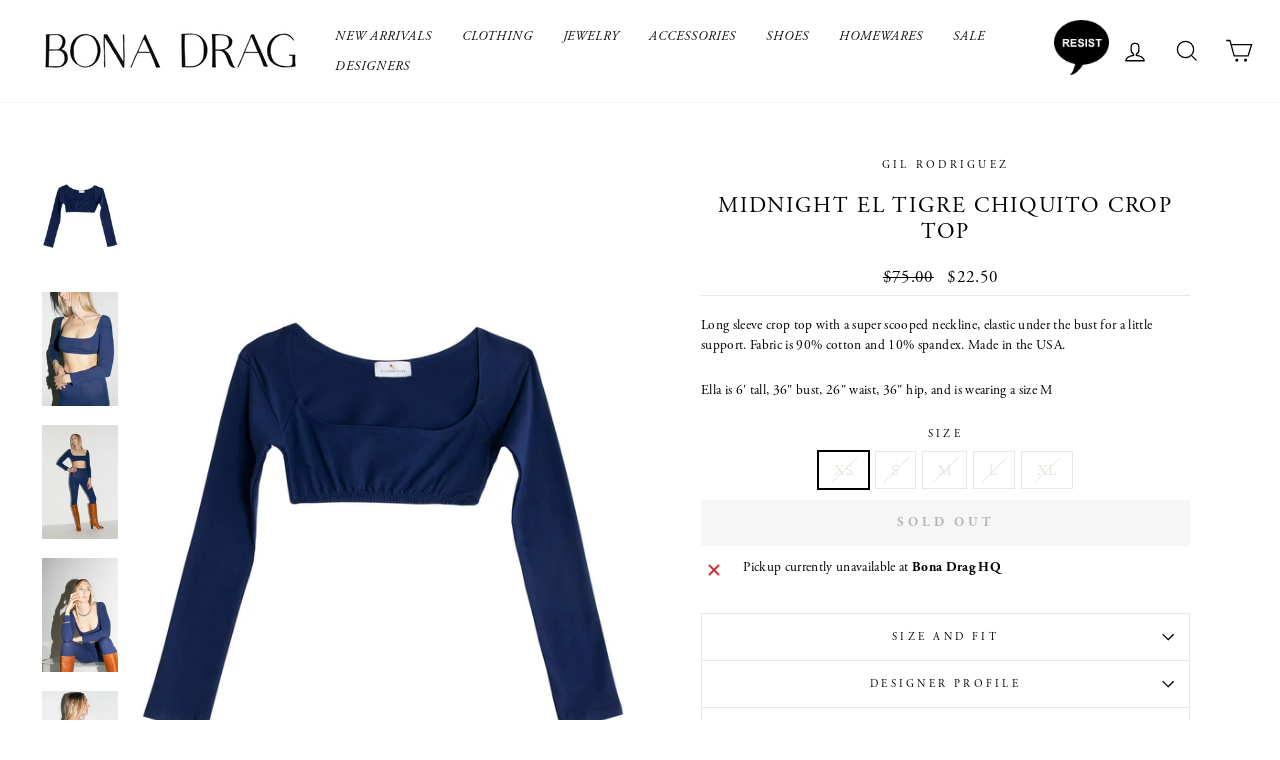

--- FILE ---
content_type: text/html; charset=utf-8
request_url: https://bonadrag.com/products/midnight-el-tigre-chiquito-crop-top
body_size: 22065
content:
<!doctype html>
<html class="no-js" lang="en" dir="ltr">
<head>
  <meta charset="utf-8">
  <meta http-equiv="X-UA-Compatible" content="IE=edge,chrome=1">
  <meta name="viewport" content="width=device-width,initial-scale=1">
  <meta name="theme-color" content="#111111">
  <link rel="canonical" href="https://bonadrag.com/products/midnight-el-tigre-chiquito-crop-top">
  <link rel="preconnect" href="https://cdn.shopify.com">
  <link rel="preconnect" href="https://fonts.shopifycdn.com">
  <link rel="dns-prefetch" href="https://productreviews.shopifycdn.com">
  <link rel="dns-prefetch" href="https://ajax.googleapis.com">
  <link rel="dns-prefetch" href="https://maps.googleapis.com">
  <link rel="dns-prefetch" href="https://maps.gstatic.com"><link rel="shortcut icon" href="//bonadrag.com/cdn/shop/files/BD-favicon_32x32.png?v=1613712342" type="image/png" /><title>SALE 70% OFF - Gil Rodriguez - Midnight El Tigre Chiquito Crop Top
&ndash; BONA DRAG
</title>
<meta name="description" content="Same day shipping on Gil Rodriguez."><meta property="og:site_name" content="BONA DRAG">
  <meta property="og:url" content="https://bonadrag.com/products/midnight-el-tigre-chiquito-crop-top">
  <meta property="og:title" content="Midnight El Tigre Chiquito Crop Top">
  <meta property="og:type" content="product">
  <meta property="og:description" content="Same day shipping on Gil Rodriguez."><meta property="og:image" content="http://bonadrag.com/cdn/shop/products/GilRodriguezMidnightWlTigreChiquitoTop_1.jpg?v=1672866241">
    <meta property="og:image:secure_url" content="https://bonadrag.com/cdn/shop/products/GilRodriguezMidnightWlTigreChiquitoTop_1.jpg?v=1672866241">
    <meta property="og:image:width" content="1140">
    <meta property="og:image:height" content="1710"><meta name="twitter:site" content="@">
  <meta name="twitter:card" content="summary_large_image">
  <meta name="twitter:title" content="Midnight El Tigre Chiquito Crop Top">
  <meta name="twitter:description" content="Same day shipping on Gil Rodriguez.">
<style data-shopify>
  

  
  
  
</style><link href="//bonadrag.com/cdn/shop/t/8/assets/theme.css?v=85495678452432617751696526042" rel="stylesheet" type="text/css" media="all" />
<style data-shopify>:root {
    --typeHeaderPrimary: Garamond;
    --typeHeaderFallback: Baskerville, Caslon, serif;
    --typeHeaderSize: 26px;
    --typeHeaderWeight: 400;
    --typeHeaderLineHeight: 1.2;
    --typeHeaderSpacing: 0.075em;

    --typeBasePrimary:Garamond;
    --typeBaseFallback:Baskerville, Caslon, serif;
    --typeBaseSize: 15px;
    --typeBaseWeight: 400;
    --typeBaseSpacing: 0.025em;
    --typeBaseLineHeight: 1.5;

    --typeCollectionTitle: 15px;

    --iconWeight: 3px;
    --iconLinecaps: miter;

    
      --buttonRadius: 0px;
    

    --colorGridOverlayOpacity: 0.1;
  }

  .placeholder-content {
    background-image: linear-gradient(100deg, #fff 40%, #f7f7f7 63%, #fff 79%);
  }</style><script>
    document.documentElement.className = document.documentElement.className.replace('no-js', 'js');

    window.theme = window.theme || {};
    theme.routes = {
      home: "/",
      cart: "/cart.js",
      cartPage: "/cart",
      cartAdd: "/cart/add.js",
      cartChange: "/cart/change.js",
      search: "/search"
    };
    theme.strings = {
      soldOut: "Sold Out",
      unavailable: "Unavailable",
      inStockLabel: "In stock, ready to ship",
      stockLabel: "Low stock - [count] items left",
      willNotShipUntil: "Ready to ship [date]",
      willBeInStockAfter: "Back in stock [date]",
      waitingForStock: "Inventory on the way",
      savePrice: "Save [saved_amount]",
      cartEmpty: "Your cart is currently empty.",
      cartTermsConfirmation: "You must agree with the terms and conditions of sales to check out",
      searchCollections: "Collections:",
      searchPages: "Pages:",
      searchArticles: "Articles:"
    };
    theme.settings = {
      dynamicVariantsEnable: true,
      cartType: "page",
      isCustomerTemplate: false,
      moneyFormat: "\u003cspan class=transcy-money\u003e${{amount}}\u003c\/span\u003e",
      saveType: "dollar",
      productImageSize: "natural",
      productImageCover: false,
      predictiveSearch: true,
      predictiveSearchType: "product,article,page,collection",
      quickView: false,
      themeName: 'Impulse',
      themeVersion: "5.5.1"
    };
  </script>

  <script>window.performance && window.performance.mark && window.performance.mark('shopify.content_for_header.start');</script><meta name="google-site-verification" content="NUSIFN4TK_hBj6yAWdqBMlVXqlJkKL-DkQf6ds8LW2s">
<meta id="shopify-digital-wallet" name="shopify-digital-wallet" content="/3118333997/digital_wallets/dialog">
<meta name="shopify-checkout-api-token" content="5de0021cf08896a276edbb90f03f1598">
<link rel="alternate" hreflang="x-default" href="https://bonadrag.com/products/midnight-el-tigre-chiquito-crop-top">
<link rel="alternate" hreflang="en" href="https://bonadrag.com/products/midnight-el-tigre-chiquito-crop-top">
<link rel="alternate" hreflang="en-AU" href="https://bonadrag.com/en-au/products/midnight-el-tigre-chiquito-crop-top">
<link rel="alternate" hreflang="en-CA" href="https://bonadrag.com/en-ca/products/midnight-el-tigre-chiquito-crop-top">
<link rel="alternate" hreflang="en-CN" href="https://bonadrag.com/en-cn/products/midnight-el-tigre-chiquito-crop-top">
<link rel="alternate" hreflang="en-DK" href="https://bonadrag.com/en-dk/products/midnight-el-tigre-chiquito-crop-top">
<link rel="alternate" hreflang="en-DE" href="https://bonadrag.com/en-de/products/midnight-el-tigre-chiquito-crop-top">
<link rel="alternate" hreflang="en-JP" href="https://bonadrag.com/en-jp/products/midnight-el-tigre-chiquito-crop-top">
<link rel="alternate" hreflang="en-KW" href="https://bonadrag.com/en-kw/products/midnight-el-tigre-chiquito-crop-top">
<link rel="alternate" hreflang="en-NL" href="https://bonadrag.com/en-nl/products/midnight-el-tigre-chiquito-crop-top">
<link rel="alternate" hreflang="en-NZ" href="https://bonadrag.com/en-nz/products/midnight-el-tigre-chiquito-crop-top">
<link rel="alternate" hreflang="en-NO" href="https://bonadrag.com/en-no/products/midnight-el-tigre-chiquito-crop-top">
<link rel="alternate" hreflang="en-SA" href="https://bonadrag.com/en-sa/products/midnight-el-tigre-chiquito-crop-top">
<link rel="alternate" hreflang="en-SE" href="https://bonadrag.com/en-se/products/midnight-el-tigre-chiquito-crop-top">
<link rel="alternate" hreflang="en-CH" href="https://bonadrag.com/en-ch/products/midnight-el-tigre-chiquito-crop-top">
<link rel="alternate" hreflang="en-GB" href="https://bonadrag.com/en-gb/products/midnight-el-tigre-chiquito-crop-top">
<link rel="alternate" type="application/json+oembed" href="https://bonadrag.com/products/midnight-el-tigre-chiquito-crop-top.oembed">
<script async="async" src="/checkouts/internal/preloads.js?locale=en-US"></script>
<link rel="preconnect" href="https://shop.app" crossorigin="anonymous">
<script async="async" src="https://shop.app/checkouts/internal/preloads.js?locale=en-US&shop_id=3118333997" crossorigin="anonymous"></script>
<script id="apple-pay-shop-capabilities" type="application/json">{"shopId":3118333997,"countryCode":"US","currencyCode":"USD","merchantCapabilities":["supports3DS"],"merchantId":"gid:\/\/shopify\/Shop\/3118333997","merchantName":"BONA DRAG","requiredBillingContactFields":["postalAddress","email"],"requiredShippingContactFields":["postalAddress","email"],"shippingType":"shipping","supportedNetworks":["visa","masterCard","amex","discover","elo","jcb"],"total":{"type":"pending","label":"BONA DRAG","amount":"1.00"},"shopifyPaymentsEnabled":true,"supportsSubscriptions":true}</script>
<script id="shopify-features" type="application/json">{"accessToken":"5de0021cf08896a276edbb90f03f1598","betas":["rich-media-storefront-analytics"],"domain":"bonadrag.com","predictiveSearch":true,"shopId":3118333997,"locale":"en"}</script>
<script>var Shopify = Shopify || {};
Shopify.shop = "bonadrag.myshopify.com";
Shopify.locale = "en";
Shopify.currency = {"active":"USD","rate":"1.0"};
Shopify.country = "US";
Shopify.theme = {"name":"New Impulse With Fonts","id":132452024552,"schema_name":"Impulse","schema_version":"5.5.1","theme_store_id":857,"role":"main"};
Shopify.theme.handle = "null";
Shopify.theme.style = {"id":null,"handle":null};
Shopify.cdnHost = "bonadrag.com/cdn";
Shopify.routes = Shopify.routes || {};
Shopify.routes.root = "/";</script>
<script type="module">!function(o){(o.Shopify=o.Shopify||{}).modules=!0}(window);</script>
<script>!function(o){function n(){var o=[];function n(){o.push(Array.prototype.slice.apply(arguments))}return n.q=o,n}var t=o.Shopify=o.Shopify||{};t.loadFeatures=n(),t.autoloadFeatures=n()}(window);</script>
<script>
  window.ShopifyPay = window.ShopifyPay || {};
  window.ShopifyPay.apiHost = "shop.app\/pay";
  window.ShopifyPay.redirectState = null;
</script>
<script id="shop-js-analytics" type="application/json">{"pageType":"product"}</script>
<script defer="defer" async type="module" src="//bonadrag.com/cdn/shopifycloud/shop-js/modules/v2/client.init-shop-cart-sync_C5BV16lS.en.esm.js"></script>
<script defer="defer" async type="module" src="//bonadrag.com/cdn/shopifycloud/shop-js/modules/v2/chunk.common_CygWptCX.esm.js"></script>
<script type="module">
  await import("//bonadrag.com/cdn/shopifycloud/shop-js/modules/v2/client.init-shop-cart-sync_C5BV16lS.en.esm.js");
await import("//bonadrag.com/cdn/shopifycloud/shop-js/modules/v2/chunk.common_CygWptCX.esm.js");

  window.Shopify.SignInWithShop?.initShopCartSync?.({"fedCMEnabled":true,"windoidEnabled":true});

</script>
<script defer="defer" async type="module" src="//bonadrag.com/cdn/shopifycloud/shop-js/modules/v2/client.payment-terms_CZxnsJam.en.esm.js"></script>
<script defer="defer" async type="module" src="//bonadrag.com/cdn/shopifycloud/shop-js/modules/v2/chunk.common_CygWptCX.esm.js"></script>
<script defer="defer" async type="module" src="//bonadrag.com/cdn/shopifycloud/shop-js/modules/v2/chunk.modal_D71HUcav.esm.js"></script>
<script type="module">
  await import("//bonadrag.com/cdn/shopifycloud/shop-js/modules/v2/client.payment-terms_CZxnsJam.en.esm.js");
await import("//bonadrag.com/cdn/shopifycloud/shop-js/modules/v2/chunk.common_CygWptCX.esm.js");
await import("//bonadrag.com/cdn/shopifycloud/shop-js/modules/v2/chunk.modal_D71HUcav.esm.js");

  
</script>
<script>
  window.Shopify = window.Shopify || {};
  if (!window.Shopify.featureAssets) window.Shopify.featureAssets = {};
  window.Shopify.featureAssets['shop-js'] = {"shop-cart-sync":["modules/v2/client.shop-cart-sync_ZFArdW7E.en.esm.js","modules/v2/chunk.common_CygWptCX.esm.js"],"init-fed-cm":["modules/v2/client.init-fed-cm_CmiC4vf6.en.esm.js","modules/v2/chunk.common_CygWptCX.esm.js"],"shop-button":["modules/v2/client.shop-button_tlx5R9nI.en.esm.js","modules/v2/chunk.common_CygWptCX.esm.js"],"shop-cash-offers":["modules/v2/client.shop-cash-offers_DOA2yAJr.en.esm.js","modules/v2/chunk.common_CygWptCX.esm.js","modules/v2/chunk.modal_D71HUcav.esm.js"],"init-windoid":["modules/v2/client.init-windoid_sURxWdc1.en.esm.js","modules/v2/chunk.common_CygWptCX.esm.js"],"shop-toast-manager":["modules/v2/client.shop-toast-manager_ClPi3nE9.en.esm.js","modules/v2/chunk.common_CygWptCX.esm.js"],"init-shop-email-lookup-coordinator":["modules/v2/client.init-shop-email-lookup-coordinator_B8hsDcYM.en.esm.js","modules/v2/chunk.common_CygWptCX.esm.js"],"init-shop-cart-sync":["modules/v2/client.init-shop-cart-sync_C5BV16lS.en.esm.js","modules/v2/chunk.common_CygWptCX.esm.js"],"avatar":["modules/v2/client.avatar_BTnouDA3.en.esm.js"],"pay-button":["modules/v2/client.pay-button_FdsNuTd3.en.esm.js","modules/v2/chunk.common_CygWptCX.esm.js"],"init-customer-accounts":["modules/v2/client.init-customer-accounts_DxDtT_ad.en.esm.js","modules/v2/client.shop-login-button_C5VAVYt1.en.esm.js","modules/v2/chunk.common_CygWptCX.esm.js","modules/v2/chunk.modal_D71HUcav.esm.js"],"init-shop-for-new-customer-accounts":["modules/v2/client.init-shop-for-new-customer-accounts_ChsxoAhi.en.esm.js","modules/v2/client.shop-login-button_C5VAVYt1.en.esm.js","modules/v2/chunk.common_CygWptCX.esm.js","modules/v2/chunk.modal_D71HUcav.esm.js"],"shop-login-button":["modules/v2/client.shop-login-button_C5VAVYt1.en.esm.js","modules/v2/chunk.common_CygWptCX.esm.js","modules/v2/chunk.modal_D71HUcav.esm.js"],"init-customer-accounts-sign-up":["modules/v2/client.init-customer-accounts-sign-up_CPSyQ0Tj.en.esm.js","modules/v2/client.shop-login-button_C5VAVYt1.en.esm.js","modules/v2/chunk.common_CygWptCX.esm.js","modules/v2/chunk.modal_D71HUcav.esm.js"],"shop-follow-button":["modules/v2/client.shop-follow-button_Cva4Ekp9.en.esm.js","modules/v2/chunk.common_CygWptCX.esm.js","modules/v2/chunk.modal_D71HUcav.esm.js"],"checkout-modal":["modules/v2/client.checkout-modal_BPM8l0SH.en.esm.js","modules/v2/chunk.common_CygWptCX.esm.js","modules/v2/chunk.modal_D71HUcav.esm.js"],"lead-capture":["modules/v2/client.lead-capture_Bi8yE_yS.en.esm.js","modules/v2/chunk.common_CygWptCX.esm.js","modules/v2/chunk.modal_D71HUcav.esm.js"],"shop-login":["modules/v2/client.shop-login_D6lNrXab.en.esm.js","modules/v2/chunk.common_CygWptCX.esm.js","modules/v2/chunk.modal_D71HUcav.esm.js"],"payment-terms":["modules/v2/client.payment-terms_CZxnsJam.en.esm.js","modules/v2/chunk.common_CygWptCX.esm.js","modules/v2/chunk.modal_D71HUcav.esm.js"]};
</script>
<script>(function() {
  var isLoaded = false;
  function asyncLoad() {
    if (isLoaded) return;
    isLoaded = true;
    var urls = ["https:\/\/chimpstatic.com\/mcjs-connected\/js\/users\/66b6e48eb2b0b600fbb03b948\/b9eb8a3506d657db72b2d02d0.js?shop=bonadrag.myshopify.com"];
    for (var i = 0; i < urls.length; i++) {
      var s = document.createElement('script');
      s.type = 'text/javascript';
      s.async = true;
      s.src = urls[i];
      var x = document.getElementsByTagName('script')[0];
      x.parentNode.insertBefore(s, x);
    }
  };
  if(window.attachEvent) {
    window.attachEvent('onload', asyncLoad);
  } else {
    window.addEventListener('load', asyncLoad, false);
  }
})();</script>
<script id="__st">var __st={"a":3118333997,"offset":-21600,"reqid":"e5478929-7d19-4920-adb7-84bfb03c6d7b-1768790231","pageurl":"bonadrag.com\/products\/midnight-el-tigre-chiquito-crop-top","u":"554ccc8a01f6","p":"product","rtyp":"product","rid":8010750329064};</script>
<script>window.ShopifyPaypalV4VisibilityTracking = true;</script>
<script id="captcha-bootstrap">!function(){'use strict';const t='contact',e='account',n='new_comment',o=[[t,t],['blogs',n],['comments',n],[t,'customer']],c=[[e,'customer_login'],[e,'guest_login'],[e,'recover_customer_password'],[e,'create_customer']],r=t=>t.map((([t,e])=>`form[action*='/${t}']:not([data-nocaptcha='true']) input[name='form_type'][value='${e}']`)).join(','),a=t=>()=>t?[...document.querySelectorAll(t)].map((t=>t.form)):[];function s(){const t=[...o],e=r(t);return a(e)}const i='password',u='form_key',d=['recaptcha-v3-token','g-recaptcha-response','h-captcha-response',i],f=()=>{try{return window.sessionStorage}catch{return}},m='__shopify_v',_=t=>t.elements[u];function p(t,e,n=!1){try{const o=window.sessionStorage,c=JSON.parse(o.getItem(e)),{data:r}=function(t){const{data:e,action:n}=t;return t[m]||n?{data:e,action:n}:{data:t,action:n}}(c);for(const[e,n]of Object.entries(r))t.elements[e]&&(t.elements[e].value=n);n&&o.removeItem(e)}catch(o){console.error('form repopulation failed',{error:o})}}const l='form_type',E='cptcha';function T(t){t.dataset[E]=!0}const w=window,h=w.document,L='Shopify',v='ce_forms',y='captcha';let A=!1;((t,e)=>{const n=(g='f06e6c50-85a8-45c8-87d0-21a2b65856fe',I='https://cdn.shopify.com/shopifycloud/storefront-forms-hcaptcha/ce_storefront_forms_captcha_hcaptcha.v1.5.2.iife.js',D={infoText:'Protected by hCaptcha',privacyText:'Privacy',termsText:'Terms'},(t,e,n)=>{const o=w[L][v],c=o.bindForm;if(c)return c(t,g,e,D).then(n);var r;o.q.push([[t,g,e,D],n]),r=I,A||(h.body.append(Object.assign(h.createElement('script'),{id:'captcha-provider',async:!0,src:r})),A=!0)});var g,I,D;w[L]=w[L]||{},w[L][v]=w[L][v]||{},w[L][v].q=[],w[L][y]=w[L][y]||{},w[L][y].protect=function(t,e){n(t,void 0,e),T(t)},Object.freeze(w[L][y]),function(t,e,n,w,h,L){const[v,y,A,g]=function(t,e,n){const i=e?o:[],u=t?c:[],d=[...i,...u],f=r(d),m=r(i),_=r(d.filter((([t,e])=>n.includes(e))));return[a(f),a(m),a(_),s()]}(w,h,L),I=t=>{const e=t.target;return e instanceof HTMLFormElement?e:e&&e.form},D=t=>v().includes(t);t.addEventListener('submit',(t=>{const e=I(t);if(!e)return;const n=D(e)&&!e.dataset.hcaptchaBound&&!e.dataset.recaptchaBound,o=_(e),c=g().includes(e)&&(!o||!o.value);(n||c)&&t.preventDefault(),c&&!n&&(function(t){try{if(!f())return;!function(t){const e=f();if(!e)return;const n=_(t);if(!n)return;const o=n.value;o&&e.removeItem(o)}(t);const e=Array.from(Array(32),(()=>Math.random().toString(36)[2])).join('');!function(t,e){_(t)||t.append(Object.assign(document.createElement('input'),{type:'hidden',name:u})),t.elements[u].value=e}(t,e),function(t,e){const n=f();if(!n)return;const o=[...t.querySelectorAll(`input[type='${i}']`)].map((({name:t})=>t)),c=[...d,...o],r={};for(const[a,s]of new FormData(t).entries())c.includes(a)||(r[a]=s);n.setItem(e,JSON.stringify({[m]:1,action:t.action,data:r}))}(t,e)}catch(e){console.error('failed to persist form',e)}}(e),e.submit())}));const S=(t,e)=>{t&&!t.dataset[E]&&(n(t,e.some((e=>e===t))),T(t))};for(const o of['focusin','change'])t.addEventListener(o,(t=>{const e=I(t);D(e)&&S(e,y())}));const B=e.get('form_key'),M=e.get(l),P=B&&M;t.addEventListener('DOMContentLoaded',(()=>{const t=y();if(P)for(const e of t)e.elements[l].value===M&&p(e,B);[...new Set([...A(),...v().filter((t=>'true'===t.dataset.shopifyCaptcha))])].forEach((e=>S(e,t)))}))}(h,new URLSearchParams(w.location.search),n,t,e,['guest_login'])})(!0,!0)}();</script>
<script integrity="sha256-4kQ18oKyAcykRKYeNunJcIwy7WH5gtpwJnB7kiuLZ1E=" data-source-attribution="shopify.loadfeatures" defer="defer" src="//bonadrag.com/cdn/shopifycloud/storefront/assets/storefront/load_feature-a0a9edcb.js" crossorigin="anonymous"></script>
<script crossorigin="anonymous" defer="defer" src="//bonadrag.com/cdn/shopifycloud/storefront/assets/shopify_pay/storefront-65b4c6d7.js?v=20250812"></script>
<script data-source-attribution="shopify.dynamic_checkout.dynamic.init">var Shopify=Shopify||{};Shopify.PaymentButton=Shopify.PaymentButton||{isStorefrontPortableWallets:!0,init:function(){window.Shopify.PaymentButton.init=function(){};var t=document.createElement("script");t.src="https://bonadrag.com/cdn/shopifycloud/portable-wallets/latest/portable-wallets.en.js",t.type="module",document.head.appendChild(t)}};
</script>
<script data-source-attribution="shopify.dynamic_checkout.buyer_consent">
  function portableWalletsHideBuyerConsent(e){var t=document.getElementById("shopify-buyer-consent"),n=document.getElementById("shopify-subscription-policy-button");t&&n&&(t.classList.add("hidden"),t.setAttribute("aria-hidden","true"),n.removeEventListener("click",e))}function portableWalletsShowBuyerConsent(e){var t=document.getElementById("shopify-buyer-consent"),n=document.getElementById("shopify-subscription-policy-button");t&&n&&(t.classList.remove("hidden"),t.removeAttribute("aria-hidden"),n.addEventListener("click",e))}window.Shopify?.PaymentButton&&(window.Shopify.PaymentButton.hideBuyerConsent=portableWalletsHideBuyerConsent,window.Shopify.PaymentButton.showBuyerConsent=portableWalletsShowBuyerConsent);
</script>
<script data-source-attribution="shopify.dynamic_checkout.cart.bootstrap">document.addEventListener("DOMContentLoaded",(function(){function t(){return document.querySelector("shopify-accelerated-checkout-cart, shopify-accelerated-checkout")}if(t())Shopify.PaymentButton.init();else{new MutationObserver((function(e,n){t()&&(Shopify.PaymentButton.init(),n.disconnect())})).observe(document.body,{childList:!0,subtree:!0})}}));
</script>
<script id='scb4127' type='text/javascript' async='' src='https://bonadrag.com/cdn/shopifycloud/privacy-banner/storefront-banner.js'></script><link id="shopify-accelerated-checkout-styles" rel="stylesheet" media="screen" href="https://bonadrag.com/cdn/shopifycloud/portable-wallets/latest/accelerated-checkout-backwards-compat.css" crossorigin="anonymous">
<style id="shopify-accelerated-checkout-cart">
        #shopify-buyer-consent {
  margin-top: 1em;
  display: inline-block;
  width: 100%;
}

#shopify-buyer-consent.hidden {
  display: none;
}

#shopify-subscription-policy-button {
  background: none;
  border: none;
  padding: 0;
  text-decoration: underline;
  font-size: inherit;
  cursor: pointer;
}

#shopify-subscription-policy-button::before {
  box-shadow: none;
}

      </style>

<script>window.performance && window.performance.mark && window.performance.mark('shopify.content_for_header.end');</script><script id="shop-promise-product" type="application/json">
  {
    "productId": "8010750329064",
    "variantId": "43970942402792"
  }
</script>
<script id="shop-promise-features" type="application/json">
  {
    "supportedPromiseBrands": ["shop_promise"],
    "f_b9ba94d16a7d18ccd91d68be01e37df6": false,
    "f_d6a5ed9e446fe634f81a0afc12242e13": true,
    "f_85e460659f2e1fdd04f763b1587427a4": false
  }
</script>
<script fetchpriority="high" defer="defer" src="https://bonadrag.com/cdn/shopifycloud/shop-promise-pdp/prod/shop_promise_pdp.js?v=1" data-source-attribution="shopify.shop-promise-pdp" crossorigin="anonymous"></script>


  <script src="//bonadrag.com/cdn/shop/t/8/assets/vendor-scripts-v11.js" defer="defer"></script><link rel="stylesheet" href="//bonadrag.com/cdn/shop/t/8/assets/country-flags.css"><script src="//bonadrag.com/cdn/shop/t/8/assets/theme.js?v=149332798325382562711654838254" defer="defer"></script>
  <link rel="stylesheet" href="https://use.typekit.net/aot6hzi.css">
  
  <meta name="google-site-verification" content="NUSIFN4TK_hBj6yAWdqBMlVXqlJkKL-DkQf6ds8LW2s" />
  
<!-- BEGIN app block: shopify://apps/also-bought/blocks/app-embed-block/b94b27b4-738d-4d92-9e60-43c22d1da3f2 --><script>
    window.codeblackbelt = window.codeblackbelt || {};
    window.codeblackbelt.shop = window.codeblackbelt.shop || 'bonadrag.myshopify.com';
    
        window.codeblackbelt.productId = 8010750329064;</script><script src="//cdn.codeblackbelt.com/widgets/also-bought/main.min.js?version=2026011820-0600" async></script>
<!-- END app block --><link href="https://monorail-edge.shopifysvc.com" rel="dns-prefetch">
<script>(function(){if ("sendBeacon" in navigator && "performance" in window) {try {var session_token_from_headers = performance.getEntriesByType('navigation')[0].serverTiming.find(x => x.name == '_s').description;} catch {var session_token_from_headers = undefined;}var session_cookie_matches = document.cookie.match(/_shopify_s=([^;]*)/);var session_token_from_cookie = session_cookie_matches && session_cookie_matches.length === 2 ? session_cookie_matches[1] : "";var session_token = session_token_from_headers || session_token_from_cookie || "";function handle_abandonment_event(e) {var entries = performance.getEntries().filter(function(entry) {return /monorail-edge.shopifysvc.com/.test(entry.name);});if (!window.abandonment_tracked && entries.length === 0) {window.abandonment_tracked = true;var currentMs = Date.now();var navigation_start = performance.timing.navigationStart;var payload = {shop_id: 3118333997,url: window.location.href,navigation_start,duration: currentMs - navigation_start,session_token,page_type: "product"};window.navigator.sendBeacon("https://monorail-edge.shopifysvc.com/v1/produce", JSON.stringify({schema_id: "online_store_buyer_site_abandonment/1.1",payload: payload,metadata: {event_created_at_ms: currentMs,event_sent_at_ms: currentMs}}));}}window.addEventListener('pagehide', handle_abandonment_event);}}());</script>
<script id="web-pixels-manager-setup">(function e(e,d,r,n,o){if(void 0===o&&(o={}),!Boolean(null===(a=null===(i=window.Shopify)||void 0===i?void 0:i.analytics)||void 0===a?void 0:a.replayQueue)){var i,a;window.Shopify=window.Shopify||{};var t=window.Shopify;t.analytics=t.analytics||{};var s=t.analytics;s.replayQueue=[],s.publish=function(e,d,r){return s.replayQueue.push([e,d,r]),!0};try{self.performance.mark("wpm:start")}catch(e){}var l=function(){var e={modern:/Edge?\/(1{2}[4-9]|1[2-9]\d|[2-9]\d{2}|\d{4,})\.\d+(\.\d+|)|Firefox\/(1{2}[4-9]|1[2-9]\d|[2-9]\d{2}|\d{4,})\.\d+(\.\d+|)|Chrom(ium|e)\/(9{2}|\d{3,})\.\d+(\.\d+|)|(Maci|X1{2}).+ Version\/(15\.\d+|(1[6-9]|[2-9]\d|\d{3,})\.\d+)([,.]\d+|)( \(\w+\)|)( Mobile\/\w+|) Safari\/|Chrome.+OPR\/(9{2}|\d{3,})\.\d+\.\d+|(CPU[ +]OS|iPhone[ +]OS|CPU[ +]iPhone|CPU IPhone OS|CPU iPad OS)[ +]+(15[._]\d+|(1[6-9]|[2-9]\d|\d{3,})[._]\d+)([._]\d+|)|Android:?[ /-](13[3-9]|1[4-9]\d|[2-9]\d{2}|\d{4,})(\.\d+|)(\.\d+|)|Android.+Firefox\/(13[5-9]|1[4-9]\d|[2-9]\d{2}|\d{4,})\.\d+(\.\d+|)|Android.+Chrom(ium|e)\/(13[3-9]|1[4-9]\d|[2-9]\d{2}|\d{4,})\.\d+(\.\d+|)|SamsungBrowser\/([2-9]\d|\d{3,})\.\d+/,legacy:/Edge?\/(1[6-9]|[2-9]\d|\d{3,})\.\d+(\.\d+|)|Firefox\/(5[4-9]|[6-9]\d|\d{3,})\.\d+(\.\d+|)|Chrom(ium|e)\/(5[1-9]|[6-9]\d|\d{3,})\.\d+(\.\d+|)([\d.]+$|.*Safari\/(?![\d.]+ Edge\/[\d.]+$))|(Maci|X1{2}).+ Version\/(10\.\d+|(1[1-9]|[2-9]\d|\d{3,})\.\d+)([,.]\d+|)( \(\w+\)|)( Mobile\/\w+|) Safari\/|Chrome.+OPR\/(3[89]|[4-9]\d|\d{3,})\.\d+\.\d+|(CPU[ +]OS|iPhone[ +]OS|CPU[ +]iPhone|CPU IPhone OS|CPU iPad OS)[ +]+(10[._]\d+|(1[1-9]|[2-9]\d|\d{3,})[._]\d+)([._]\d+|)|Android:?[ /-](13[3-9]|1[4-9]\d|[2-9]\d{2}|\d{4,})(\.\d+|)(\.\d+|)|Mobile Safari.+OPR\/([89]\d|\d{3,})\.\d+\.\d+|Android.+Firefox\/(13[5-9]|1[4-9]\d|[2-9]\d{2}|\d{4,})\.\d+(\.\d+|)|Android.+Chrom(ium|e)\/(13[3-9]|1[4-9]\d|[2-9]\d{2}|\d{4,})\.\d+(\.\d+|)|Android.+(UC? ?Browser|UCWEB|U3)[ /]?(15\.([5-9]|\d{2,})|(1[6-9]|[2-9]\d|\d{3,})\.\d+)\.\d+|SamsungBrowser\/(5\.\d+|([6-9]|\d{2,})\.\d+)|Android.+MQ{2}Browser\/(14(\.(9|\d{2,})|)|(1[5-9]|[2-9]\d|\d{3,})(\.\d+|))(\.\d+|)|K[Aa][Ii]OS\/(3\.\d+|([4-9]|\d{2,})\.\d+)(\.\d+|)/},d=e.modern,r=e.legacy,n=navigator.userAgent;return n.match(d)?"modern":n.match(r)?"legacy":"unknown"}(),u="modern"===l?"modern":"legacy",c=(null!=n?n:{modern:"",legacy:""})[u],f=function(e){return[e.baseUrl,"/wpm","/b",e.hashVersion,"modern"===e.buildTarget?"m":"l",".js"].join("")}({baseUrl:d,hashVersion:r,buildTarget:u}),m=function(e){var d=e.version,r=e.bundleTarget,n=e.surface,o=e.pageUrl,i=e.monorailEndpoint;return{emit:function(e){var a=e.status,t=e.errorMsg,s=(new Date).getTime(),l=JSON.stringify({metadata:{event_sent_at_ms:s},events:[{schema_id:"web_pixels_manager_load/3.1",payload:{version:d,bundle_target:r,page_url:o,status:a,surface:n,error_msg:t},metadata:{event_created_at_ms:s}}]});if(!i)return console&&console.warn&&console.warn("[Web Pixels Manager] No Monorail endpoint provided, skipping logging."),!1;try{return self.navigator.sendBeacon.bind(self.navigator)(i,l)}catch(e){}var u=new XMLHttpRequest;try{return u.open("POST",i,!0),u.setRequestHeader("Content-Type","text/plain"),u.send(l),!0}catch(e){return console&&console.warn&&console.warn("[Web Pixels Manager] Got an unhandled error while logging to Monorail."),!1}}}}({version:r,bundleTarget:l,surface:e.surface,pageUrl:self.location.href,monorailEndpoint:e.monorailEndpoint});try{o.browserTarget=l,function(e){var d=e.src,r=e.async,n=void 0===r||r,o=e.onload,i=e.onerror,a=e.sri,t=e.scriptDataAttributes,s=void 0===t?{}:t,l=document.createElement("script"),u=document.querySelector("head"),c=document.querySelector("body");if(l.async=n,l.src=d,a&&(l.integrity=a,l.crossOrigin="anonymous"),s)for(var f in s)if(Object.prototype.hasOwnProperty.call(s,f))try{l.dataset[f]=s[f]}catch(e){}if(o&&l.addEventListener("load",o),i&&l.addEventListener("error",i),u)u.appendChild(l);else{if(!c)throw new Error("Did not find a head or body element to append the script");c.appendChild(l)}}({src:f,async:!0,onload:function(){if(!function(){var e,d;return Boolean(null===(d=null===(e=window.Shopify)||void 0===e?void 0:e.analytics)||void 0===d?void 0:d.initialized)}()){var d=window.webPixelsManager.init(e)||void 0;if(d){var r=window.Shopify.analytics;r.replayQueue.forEach((function(e){var r=e[0],n=e[1],o=e[2];d.publishCustomEvent(r,n,o)})),r.replayQueue=[],r.publish=d.publishCustomEvent,r.visitor=d.visitor,r.initialized=!0}}},onerror:function(){return m.emit({status:"failed",errorMsg:"".concat(f," has failed to load")})},sri:function(e){var d=/^sha384-[A-Za-z0-9+/=]+$/;return"string"==typeof e&&d.test(e)}(c)?c:"",scriptDataAttributes:o}),m.emit({status:"loading"})}catch(e){m.emit({status:"failed",errorMsg:(null==e?void 0:e.message)||"Unknown error"})}}})({shopId: 3118333997,storefrontBaseUrl: "https://bonadrag.com",extensionsBaseUrl: "https://extensions.shopifycdn.com/cdn/shopifycloud/web-pixels-manager",monorailEndpoint: "https://monorail-edge.shopifysvc.com/unstable/produce_batch",surface: "storefront-renderer",enabledBetaFlags: ["2dca8a86"],webPixelsConfigList: [{"id":"391151848","configuration":"{\"config\":\"{\\\"pixel_id\\\":\\\"G-6V0GEKRTST\\\",\\\"target_country\\\":\\\"US\\\",\\\"gtag_events\\\":[{\\\"type\\\":\\\"begin_checkout\\\",\\\"action_label\\\":[\\\"G-6V0GEKRTST\\\",\\\"AW-989599105\\\/w4s7CPf4zroYEIGr8NcD\\\"]},{\\\"type\\\":\\\"search\\\",\\\"action_label\\\":[\\\"G-6V0GEKRTST\\\",\\\"AW-989599105\\\/jXAxCPH4zroYEIGr8NcD\\\"]},{\\\"type\\\":\\\"view_item\\\",\\\"action_label\\\":[\\\"G-6V0GEKRTST\\\",\\\"AW-989599105\\\/X-w3CO74zroYEIGr8NcD\\\",\\\"MC-DSLG2VG2RD\\\"]},{\\\"type\\\":\\\"purchase\\\",\\\"action_label\\\":[\\\"G-6V0GEKRTST\\\",\\\"AW-989599105\\\/zgqsCOj4zroYEIGr8NcD\\\",\\\"MC-DSLG2VG2RD\\\"]},{\\\"type\\\":\\\"page_view\\\",\\\"action_label\\\":[\\\"G-6V0GEKRTST\\\",\\\"AW-989599105\\\/8LF6COv4zroYEIGr8NcD\\\",\\\"MC-DSLG2VG2RD\\\"]},{\\\"type\\\":\\\"add_payment_info\\\",\\\"action_label\\\":[\\\"G-6V0GEKRTST\\\",\\\"AW-989599105\\\/BP_CCPr4zroYEIGr8NcD\\\"]},{\\\"type\\\":\\\"add_to_cart\\\",\\\"action_label\\\":[\\\"G-6V0GEKRTST\\\",\\\"AW-989599105\\\/nLCiCPT4zroYEIGr8NcD\\\"]}],\\\"enable_monitoring_mode\\\":false}\"}","eventPayloadVersion":"v1","runtimeContext":"OPEN","scriptVersion":"b2a88bafab3e21179ed38636efcd8a93","type":"APP","apiClientId":1780363,"privacyPurposes":[],"dataSharingAdjustments":{"protectedCustomerApprovalScopes":["read_customer_address","read_customer_email","read_customer_name","read_customer_personal_data","read_customer_phone"]}},{"id":"182485224","configuration":"{\"pixel_id\":\"1424290387926760\",\"pixel_type\":\"facebook_pixel\",\"metaapp_system_user_token\":\"-\"}","eventPayloadVersion":"v1","runtimeContext":"OPEN","scriptVersion":"ca16bc87fe92b6042fbaa3acc2fbdaa6","type":"APP","apiClientId":2329312,"privacyPurposes":["ANALYTICS","MARKETING","SALE_OF_DATA"],"dataSharingAdjustments":{"protectedCustomerApprovalScopes":["read_customer_address","read_customer_email","read_customer_name","read_customer_personal_data","read_customer_phone"]}},{"id":"53575912","configuration":"{\"tagID\":\"2613095021284\"}","eventPayloadVersion":"v1","runtimeContext":"STRICT","scriptVersion":"18031546ee651571ed29edbe71a3550b","type":"APP","apiClientId":3009811,"privacyPurposes":["ANALYTICS","MARKETING","SALE_OF_DATA"],"dataSharingAdjustments":{"protectedCustomerApprovalScopes":["read_customer_address","read_customer_email","read_customer_name","read_customer_personal_data","read_customer_phone"]}},{"id":"11337960","configuration":"{\"myshopifyDomain\":\"bonadrag.myshopify.com\"}","eventPayloadVersion":"v1","runtimeContext":"STRICT","scriptVersion":"23b97d18e2aa74363140dc29c9284e87","type":"APP","apiClientId":2775569,"privacyPurposes":["ANALYTICS","MARKETING","SALE_OF_DATA"],"dataSharingAdjustments":{"protectedCustomerApprovalScopes":["read_customer_address","read_customer_email","read_customer_name","read_customer_phone","read_customer_personal_data"]}},{"id":"shopify-app-pixel","configuration":"{}","eventPayloadVersion":"v1","runtimeContext":"STRICT","scriptVersion":"0450","apiClientId":"shopify-pixel","type":"APP","privacyPurposes":["ANALYTICS","MARKETING"]},{"id":"shopify-custom-pixel","eventPayloadVersion":"v1","runtimeContext":"LAX","scriptVersion":"0450","apiClientId":"shopify-pixel","type":"CUSTOM","privacyPurposes":["ANALYTICS","MARKETING"]}],isMerchantRequest: false,initData: {"shop":{"name":"BONA DRAG","paymentSettings":{"currencyCode":"USD"},"myshopifyDomain":"bonadrag.myshopify.com","countryCode":"US","storefrontUrl":"https:\/\/bonadrag.com"},"customer":null,"cart":null,"checkout":null,"productVariants":[{"price":{"amount":22.5,"currencyCode":"USD"},"product":{"title":"Midnight El Tigre Chiquito Crop Top","vendor":"Gil Rodriguez","id":"8010750329064","untranslatedTitle":"Midnight El Tigre Chiquito Crop Top","url":"\/products\/midnight-el-tigre-chiquito-crop-top","type":"tops longsleeves"},"id":"43970942402792","image":{"src":"\/\/bonadrag.com\/cdn\/shop\/products\/GilRodriguezMidnightWlTigreChiquitoTop_1.jpg?v=1672866241"},"sku":"gil-22-4FW-R-midcrop-xs","title":"XS","untranslatedTitle":"XS"},{"price":{"amount":22.5,"currencyCode":"USD"},"product":{"title":"Midnight El Tigre Chiquito Crop Top","vendor":"Gil Rodriguez","id":"8010750329064","untranslatedTitle":"Midnight El Tigre Chiquito Crop Top","url":"\/products\/midnight-el-tigre-chiquito-crop-top","type":"tops longsleeves"},"id":"43970942468328","image":{"src":"\/\/bonadrag.com\/cdn\/shop\/products\/GilRodriguezMidnightWlTigreChiquitoTop_1.jpg?v=1672866241"},"sku":"gil-22-4FW-R-midcrop-s","title":"S","untranslatedTitle":"S"},{"price":{"amount":22.5,"currencyCode":"USD"},"product":{"title":"Midnight El Tigre Chiquito Crop Top","vendor":"Gil Rodriguez","id":"8010750329064","untranslatedTitle":"Midnight El Tigre Chiquito Crop Top","url":"\/products\/midnight-el-tigre-chiquito-crop-top","type":"tops longsleeves"},"id":"43970942533864","image":{"src":"\/\/bonadrag.com\/cdn\/shop\/products\/GilRodriguezMidnightWlTigreChiquitoTop_1.jpg?v=1672866241"},"sku":"gil-22-4FW-R-midcrop-m","title":"M","untranslatedTitle":"M"},{"price":{"amount":22.5,"currencyCode":"USD"},"product":{"title":"Midnight El Tigre Chiquito Crop Top","vendor":"Gil Rodriguez","id":"8010750329064","untranslatedTitle":"Midnight El Tigre Chiquito Crop Top","url":"\/products\/midnight-el-tigre-chiquito-crop-top","type":"tops longsleeves"},"id":"43970942599400","image":{"src":"\/\/bonadrag.com\/cdn\/shop\/products\/GilRodriguezMidnightWlTigreChiquitoTop_1.jpg?v=1672866241"},"sku":"gil-22-4FW-R-midcrop-l","title":"L","untranslatedTitle":"L"},{"price":{"amount":22.5,"currencyCode":"USD"},"product":{"title":"Midnight El Tigre Chiquito Crop Top","vendor":"Gil Rodriguez","id":"8010750329064","untranslatedTitle":"Midnight El Tigre Chiquito Crop Top","url":"\/products\/midnight-el-tigre-chiquito-crop-top","type":"tops longsleeves"},"id":"43970942664936","image":{"src":"\/\/bonadrag.com\/cdn\/shop\/products\/GilRodriguezMidnightWlTigreChiquitoTop_1.jpg?v=1672866241"},"sku":"gil-22-4FW-R-midcrop-xl","title":"XL","untranslatedTitle":"XL"}],"purchasingCompany":null},},"https://bonadrag.com/cdn","fcfee988w5aeb613cpc8e4bc33m6693e112",{"modern":"","legacy":""},{"shopId":"3118333997","storefrontBaseUrl":"https:\/\/bonadrag.com","extensionBaseUrl":"https:\/\/extensions.shopifycdn.com\/cdn\/shopifycloud\/web-pixels-manager","surface":"storefront-renderer","enabledBetaFlags":"[\"2dca8a86\"]","isMerchantRequest":"false","hashVersion":"fcfee988w5aeb613cpc8e4bc33m6693e112","publish":"custom","events":"[[\"page_viewed\",{}],[\"product_viewed\",{\"productVariant\":{\"price\":{\"amount\":22.5,\"currencyCode\":\"USD\"},\"product\":{\"title\":\"Midnight El Tigre Chiquito Crop Top\",\"vendor\":\"Gil Rodriguez\",\"id\":\"8010750329064\",\"untranslatedTitle\":\"Midnight El Tigre Chiquito Crop Top\",\"url\":\"\/products\/midnight-el-tigre-chiquito-crop-top\",\"type\":\"tops longsleeves\"},\"id\":\"43970942402792\",\"image\":{\"src\":\"\/\/bonadrag.com\/cdn\/shop\/products\/GilRodriguezMidnightWlTigreChiquitoTop_1.jpg?v=1672866241\"},\"sku\":\"gil-22-4FW-R-midcrop-xs\",\"title\":\"XS\",\"untranslatedTitle\":\"XS\"}}]]"});</script><script>
  window.ShopifyAnalytics = window.ShopifyAnalytics || {};
  window.ShopifyAnalytics.meta = window.ShopifyAnalytics.meta || {};
  window.ShopifyAnalytics.meta.currency = 'USD';
  var meta = {"product":{"id":8010750329064,"gid":"gid:\/\/shopify\/Product\/8010750329064","vendor":"Gil Rodriguez","type":"tops longsleeves","handle":"midnight-el-tigre-chiquito-crop-top","variants":[{"id":43970942402792,"price":2250,"name":"Midnight El Tigre Chiquito Crop Top - XS","public_title":"XS","sku":"gil-22-4FW-R-midcrop-xs"},{"id":43970942468328,"price":2250,"name":"Midnight El Tigre Chiquito Crop Top - S","public_title":"S","sku":"gil-22-4FW-R-midcrop-s"},{"id":43970942533864,"price":2250,"name":"Midnight El Tigre Chiquito Crop Top - M","public_title":"M","sku":"gil-22-4FW-R-midcrop-m"},{"id":43970942599400,"price":2250,"name":"Midnight El Tigre Chiquito Crop Top - L","public_title":"L","sku":"gil-22-4FW-R-midcrop-l"},{"id":43970942664936,"price":2250,"name":"Midnight El Tigre Chiquito Crop Top - XL","public_title":"XL","sku":"gil-22-4FW-R-midcrop-xl"}],"remote":false},"page":{"pageType":"product","resourceType":"product","resourceId":8010750329064,"requestId":"e5478929-7d19-4920-adb7-84bfb03c6d7b-1768790231"}};
  for (var attr in meta) {
    window.ShopifyAnalytics.meta[attr] = meta[attr];
  }
</script>
<script class="analytics">
  (function () {
    var customDocumentWrite = function(content) {
      var jquery = null;

      if (window.jQuery) {
        jquery = window.jQuery;
      } else if (window.Checkout && window.Checkout.$) {
        jquery = window.Checkout.$;
      }

      if (jquery) {
        jquery('body').append(content);
      }
    };

    var hasLoggedConversion = function(token) {
      if (token) {
        return document.cookie.indexOf('loggedConversion=' + token) !== -1;
      }
      return false;
    }

    var setCookieIfConversion = function(token) {
      if (token) {
        var twoMonthsFromNow = new Date(Date.now());
        twoMonthsFromNow.setMonth(twoMonthsFromNow.getMonth() + 2);

        document.cookie = 'loggedConversion=' + token + '; expires=' + twoMonthsFromNow;
      }
    }

    var trekkie = window.ShopifyAnalytics.lib = window.trekkie = window.trekkie || [];
    if (trekkie.integrations) {
      return;
    }
    trekkie.methods = [
      'identify',
      'page',
      'ready',
      'track',
      'trackForm',
      'trackLink'
    ];
    trekkie.factory = function(method) {
      return function() {
        var args = Array.prototype.slice.call(arguments);
        args.unshift(method);
        trekkie.push(args);
        return trekkie;
      };
    };
    for (var i = 0; i < trekkie.methods.length; i++) {
      var key = trekkie.methods[i];
      trekkie[key] = trekkie.factory(key);
    }
    trekkie.load = function(config) {
      trekkie.config = config || {};
      trekkie.config.initialDocumentCookie = document.cookie;
      var first = document.getElementsByTagName('script')[0];
      var script = document.createElement('script');
      script.type = 'text/javascript';
      script.onerror = function(e) {
        var scriptFallback = document.createElement('script');
        scriptFallback.type = 'text/javascript';
        scriptFallback.onerror = function(error) {
                var Monorail = {
      produce: function produce(monorailDomain, schemaId, payload) {
        var currentMs = new Date().getTime();
        var event = {
          schema_id: schemaId,
          payload: payload,
          metadata: {
            event_created_at_ms: currentMs,
            event_sent_at_ms: currentMs
          }
        };
        return Monorail.sendRequest("https://" + monorailDomain + "/v1/produce", JSON.stringify(event));
      },
      sendRequest: function sendRequest(endpointUrl, payload) {
        // Try the sendBeacon API
        if (window && window.navigator && typeof window.navigator.sendBeacon === 'function' && typeof window.Blob === 'function' && !Monorail.isIos12()) {
          var blobData = new window.Blob([payload], {
            type: 'text/plain'
          });

          if (window.navigator.sendBeacon(endpointUrl, blobData)) {
            return true;
          } // sendBeacon was not successful

        } // XHR beacon

        var xhr = new XMLHttpRequest();

        try {
          xhr.open('POST', endpointUrl);
          xhr.setRequestHeader('Content-Type', 'text/plain');
          xhr.send(payload);
        } catch (e) {
          console.log(e);
        }

        return false;
      },
      isIos12: function isIos12() {
        return window.navigator.userAgent.lastIndexOf('iPhone; CPU iPhone OS 12_') !== -1 || window.navigator.userAgent.lastIndexOf('iPad; CPU OS 12_') !== -1;
      }
    };
    Monorail.produce('monorail-edge.shopifysvc.com',
      'trekkie_storefront_load_errors/1.1',
      {shop_id: 3118333997,
      theme_id: 132452024552,
      app_name: "storefront",
      context_url: window.location.href,
      source_url: "//bonadrag.com/cdn/s/trekkie.storefront.cd680fe47e6c39ca5d5df5f0a32d569bc48c0f27.min.js"});

        };
        scriptFallback.async = true;
        scriptFallback.src = '//bonadrag.com/cdn/s/trekkie.storefront.cd680fe47e6c39ca5d5df5f0a32d569bc48c0f27.min.js';
        first.parentNode.insertBefore(scriptFallback, first);
      };
      script.async = true;
      script.src = '//bonadrag.com/cdn/s/trekkie.storefront.cd680fe47e6c39ca5d5df5f0a32d569bc48c0f27.min.js';
      first.parentNode.insertBefore(script, first);
    };
    trekkie.load(
      {"Trekkie":{"appName":"storefront","development":false,"defaultAttributes":{"shopId":3118333997,"isMerchantRequest":null,"themeId":132452024552,"themeCityHash":"639781770349898677","contentLanguage":"en","currency":"USD","eventMetadataId":"c09ee554-b3cf-467f-b907-99445bcdb92e"},"isServerSideCookieWritingEnabled":true,"monorailRegion":"shop_domain","enabledBetaFlags":["65f19447"]},"Session Attribution":{},"S2S":{"facebookCapiEnabled":true,"source":"trekkie-storefront-renderer","apiClientId":580111}}
    );

    var loaded = false;
    trekkie.ready(function() {
      if (loaded) return;
      loaded = true;

      window.ShopifyAnalytics.lib = window.trekkie;

      var originalDocumentWrite = document.write;
      document.write = customDocumentWrite;
      try { window.ShopifyAnalytics.merchantGoogleAnalytics.call(this); } catch(error) {};
      document.write = originalDocumentWrite;

      window.ShopifyAnalytics.lib.page(null,{"pageType":"product","resourceType":"product","resourceId":8010750329064,"requestId":"e5478929-7d19-4920-adb7-84bfb03c6d7b-1768790231","shopifyEmitted":true});

      var match = window.location.pathname.match(/checkouts\/(.+)\/(thank_you|post_purchase)/)
      var token = match? match[1]: undefined;
      if (!hasLoggedConversion(token)) {
        setCookieIfConversion(token);
        window.ShopifyAnalytics.lib.track("Viewed Product",{"currency":"USD","variantId":43970942402792,"productId":8010750329064,"productGid":"gid:\/\/shopify\/Product\/8010750329064","name":"Midnight El Tigre Chiquito Crop Top - XS","price":"22.50","sku":"gil-22-4FW-R-midcrop-xs","brand":"Gil Rodriguez","variant":"XS","category":"tops longsleeves","nonInteraction":true,"remote":false},undefined,undefined,{"shopifyEmitted":true});
      window.ShopifyAnalytics.lib.track("monorail:\/\/trekkie_storefront_viewed_product\/1.1",{"currency":"USD","variantId":43970942402792,"productId":8010750329064,"productGid":"gid:\/\/shopify\/Product\/8010750329064","name":"Midnight El Tigre Chiquito Crop Top - XS","price":"22.50","sku":"gil-22-4FW-R-midcrop-xs","brand":"Gil Rodriguez","variant":"XS","category":"tops longsleeves","nonInteraction":true,"remote":false,"referer":"https:\/\/bonadrag.com\/products\/midnight-el-tigre-chiquito-crop-top"});
      }
    });


        var eventsListenerScript = document.createElement('script');
        eventsListenerScript.async = true;
        eventsListenerScript.src = "//bonadrag.com/cdn/shopifycloud/storefront/assets/shop_events_listener-3da45d37.js";
        document.getElementsByTagName('head')[0].appendChild(eventsListenerScript);

})();</script>
  <script>
  if (!window.ga || (window.ga && typeof window.ga !== 'function')) {
    window.ga = function ga() {
      (window.ga.q = window.ga.q || []).push(arguments);
      if (window.Shopify && window.Shopify.analytics && typeof window.Shopify.analytics.publish === 'function') {
        window.Shopify.analytics.publish("ga_stub_called", {}, {sendTo: "google_osp_migration"});
      }
      console.error("Shopify's Google Analytics stub called with:", Array.from(arguments), "\nSee https://help.shopify.com/manual/promoting-marketing/pixels/pixel-migration#google for more information.");
    };
    if (window.Shopify && window.Shopify.analytics && typeof window.Shopify.analytics.publish === 'function') {
      window.Shopify.analytics.publish("ga_stub_initialized", {}, {sendTo: "google_osp_migration"});
    }
  }
</script>
<script
  defer
  src="https://bonadrag.com/cdn/shopifycloud/perf-kit/shopify-perf-kit-3.0.4.min.js"
  data-application="storefront-renderer"
  data-shop-id="3118333997"
  data-render-region="gcp-us-central1"
  data-page-type="product"
  data-theme-instance-id="132452024552"
  data-theme-name="Impulse"
  data-theme-version="5.5.1"
  data-monorail-region="shop_domain"
  data-resource-timing-sampling-rate="10"
  data-shs="true"
  data-shs-beacon="true"
  data-shs-export-with-fetch="true"
  data-shs-logs-sample-rate="1"
  data-shs-beacon-endpoint="https://bonadrag.com/api/collect"
></script>
</head>

<body class="template-product" data-center-text="true" data-button_style="square" data-type_header_capitalize="true" data-type_headers_align_text="true" data-type_product_capitalize="true" data-swatch_style="round" >

  <a class="in-page-link visually-hidden skip-link" href="#MainContent">Skip to content</a>

  <div id="PageContainer" class="page-container">
    <div class="transition-body"><div id="shopify-section-header" class="shopify-section">

<div id="NavDrawer" class="drawer drawer--right">
  <div class="drawer__contents">
    <div class="drawer__fixed-header">
      <div class="drawer__header appear-animation appear-delay-1">
        <div class="h2 drawer__title"></div>
        <div class="drawer__close">
          <button type="button" class="drawer__close-button js-drawer-close">
            <svg aria-hidden="true" focusable="false" role="presentation" class="icon icon-close" viewBox="0 0 64 64"><path d="M19 17.61l27.12 27.13m0-27.12L19 44.74"/></svg>
            <span class="icon__fallback-text">Close menu</span>
          </button>
        </div>
      </div>
    </div>
    <div class="drawer__scrollable">
      <ul class="mobile-nav mobile-nav--heading-style" role="navigation" aria-label="Primary"><li class="mobile-nav__item appear-animation appear-delay-2"><a href="/collections/new-arrivals" class="mobile-nav__link mobile-nav__link--top-level">NEW ARRIVALS</a></li><li class="mobile-nav__item appear-animation appear-delay-3"><a href="/collections/clothing" class="mobile-nav__link mobile-nav__link--top-level">CLOTHING</a></li><li class="mobile-nav__item appear-animation appear-delay-4"><a href="/collections/jewelry" class="mobile-nav__link mobile-nav__link--top-level">JEWELRY</a></li><li class="mobile-nav__item appear-animation appear-delay-5"><a href="/collections/accessories" class="mobile-nav__link mobile-nav__link--top-level">ACCESSORIES</a></li><li class="mobile-nav__item appear-animation appear-delay-6"><a href="/collections/shoes" class="mobile-nav__link mobile-nav__link--top-level">SHOES</a></li><li class="mobile-nav__item appear-animation appear-delay-7"><a href="/collections/home" class="mobile-nav__link mobile-nav__link--top-level">HOMEWARES</a></li><li class="mobile-nav__item appear-animation appear-delay-8"><a href="/collections/sale" class="mobile-nav__link mobile-nav__link--top-level">SALE</a></li><li class="mobile-nav__item appear-animation appear-delay-9"><a href="/pages/designers" class="mobile-nav__link mobile-nav__link--top-level">DESIGNERS</a></li><li class="mobile-nav__item mobile-nav__item--secondary">
            <div class="grid"><div class="grid__item one-half appear-animation appear-delay-10">
                  <a href="/account" class="mobile-nav__link">Log in
</a>
                </div></div>
          </li></ul><ul class="mobile-nav__social appear-animation appear-delay-11"></ul>
    </div>
  </div>
</div>
<style>
  .site-nav__link,
  .site-nav__dropdown-link:not(.site-nav__dropdown-link--top-level) {
    font-size: 13px;
  }
  

  

  
    .megamenu__colection-image {
      display: none;
    }
  
.site-header {
      box-shadow: 0 0 1px rgba(0,0,0,0.2);
    }

    .toolbar + .header-sticky-wrapper .site-header {
      border-top: 0;
    }</style>

<div data-section-id="header" data-section-type="header">
<div class="toolbar small--hide">
  <div class="page-width">
    <div class="toolbar__content"><div class="toolbar__item">
          <ul class="inline-list toolbar__social"></ul>
        </div></div>

  </div>
</div>
<div class="header-sticky-wrapper">
    <div id="HeaderWrapper" class="header-wrapper"><header
        id="SiteHeader"
        class="site-header site-header--heading-style"
        data-sticky="true"
        data-overlay="false">
        <div class="page-width">
          <div
            class="header-layout header-layout--left"
            data-logo-align="left"><div class="header-item header-item--logo"><style data-shopify>.header-item--logo,
    .header-layout--left-center .header-item--logo,
    .header-layout--left-center .header-item--icons {
      -webkit-box-flex: 0 1 160px;
      -ms-flex: 0 1 160px;
      flex: 0 1 160px;
    }

    @media only screen and (min-width: 769px) {
      .header-item--logo,
      .header-layout--left-center .header-item--logo,
      .header-layout--left-center .header-item--icons {
        -webkit-box-flex: 0 0 260px;
        -ms-flex: 0 0 260px;
        flex: 0 0 260px;
      }
    }

    .site-header__logo a {
      width: 160px;
    }
    .is-light .site-header__logo .logo--inverted {
      width: 160px;
    }
    @media only screen and (min-width: 769px) {
      .site-header__logo a {
        width: 260px;
      }

      .is-light .site-header__logo .logo--inverted {
        width: 260px;
      }
    }</style><div class="h1 site-header__logo" itemscope itemtype="http://schema.org/Organization">
      <a
        href="/"
        itemprop="url"
        class="site-header__logo-link logo--has-inverted"
        style="padding-top: 16.161616161616163%"> 
        <img
          class="small--hide"
          src="//bonadrag.com/cdn/shop/files/bona_drag_logo_260x.jpg?v=1613167361"
          srcset="//bonadrag.com/cdn/shop/files/bona_drag_logo_260x.jpg?v=1613167361 1x, //bonadrag.com/cdn/shop/files/bona_drag_logo_260x@2x.jpg?v=1613167361 2x"
          alt="BONA DRAG"
          itemprop="logo">
        <img
          class="medium-up--hide"
          src="//bonadrag.com/cdn/shop/files/bona_drag_logo_160x.jpg?v=1613167361"
          srcset="//bonadrag.com/cdn/shop/files/bona_drag_logo_160x.jpg?v=1613167361 1x, //bonadrag.com/cdn/shop/files/bona_drag_logo_160x@2x.jpg?v=1613167361 2x"
          alt="BONA DRAG">
      </a><a
          href="/"
          itemprop="url"
          class="site-header__logo-link logo--inverted"
          style="padding-top: 16.161616161616163%">
          <img
            class="small--hide"
            src="//bonadrag.com/cdn/shop/files/bona_drag_logo_260x.jpg?v=1613167361"
            srcset="//bonadrag.com/cdn/shop/files/bona_drag_logo_260x.jpg?v=1613167361 1x, //bonadrag.com/cdn/shop/files/bona_drag_logo_260x@2x.jpg?v=1613167361 2x"
            alt="BONA DRAG"
            itemprop="logo">
          <img
            class="medium-up--hide"
            src="//bonadrag.com/cdn/shop/files/bona_drag_logo_160x.jpg?v=1613167361"
            srcset="//bonadrag.com/cdn/shop/files/bona_drag_logo_160x.jpg?v=1613167361 1x, //bonadrag.com/cdn/shop/files/bona_drag_logo_160x@2x.jpg?v=1613167361 2x"
            alt="BONA DRAG">
        </a></div></div><div class="header-item header-item--navigation"><ul
  class="site-nav site-navigation small--hide"
  
    role="navigation" aria-label="Primary"
  ><li
      class="site-nav__item site-nav__expanded-item"
      >

      <a href="/collections/new-arrivals" class="site-nav__link site-nav__link--underline">
        NEW ARRIVALS
      </a></li><li
      class="site-nav__item site-nav__expanded-item"
      >

      <a href="/collections/clothing" class="site-nav__link site-nav__link--underline">
        CLOTHING
      </a></li><li
      class="site-nav__item site-nav__expanded-item"
      >

      <a href="/collections/jewelry" class="site-nav__link site-nav__link--underline">
        JEWELRY
      </a></li><li
      class="site-nav__item site-nav__expanded-item"
      >

      <a href="/collections/accessories" class="site-nav__link site-nav__link--underline">
        ACCESSORIES
      </a></li><li
      class="site-nav__item site-nav__expanded-item"
      >

      <a href="/collections/shoes" class="site-nav__link site-nav__link--underline">
        SHOES
      </a></li><li
      class="site-nav__item site-nav__expanded-item"
      >

      <a href="/collections/home" class="site-nav__link site-nav__link--underline">
        HOMEWARES
      </a></li><li
      class="site-nav__item site-nav__expanded-item"
      >

      <a href="/collections/sale" class="site-nav__link site-nav__link--underline">
        SALE
      </a></li><li
      class="site-nav__item site-nav__expanded-item"
      >

      <a href="/pages/designers" class="site-nav__link site-nav__link--underline">
        DESIGNERS
      </a></li></ul>
</div><div class="header-item header-item--icons"><div class="site-nav">
  <div class="site-nav__icons">
    
      
    <a href="/blogs/resist" class="resist-btn" style="display:inline-block; vertical-align:middle;">
      <img src="//bonadrag.com/cdn/shop/t/8/assets/btn-resist.png?v=86443474021326824681651775255">
    </a><a class="site-nav__link site-nav__link--icon small--hide" href="/account">
        <svg aria-hidden="true" focusable="false" role="presentation" class="icon icon-user" viewBox="0 0 64 64"><path d="M35 39.84v-2.53c3.3-1.91 6-6.66 6-11.41 0-7.63 0-13.82-9-13.82s-9 6.19-9 13.82c0 4.75 2.7 9.51 6 11.41v2.53c-10.18.85-18 6-18 12.16h42c0-6.19-7.82-11.31-18-12.16z"/></svg>
        <span class="icon__fallback-text">Log in
</span>
      </a><a href="/search" class="site-nav__link site-nav__link--icon js-search-header">
        <svg aria-hidden="true" focusable="false" role="presentation" class="icon icon-search" viewBox="0 0 64 64"><path d="M47.16 28.58A18.58 18.58 0 1 1 28.58 10a18.58 18.58 0 0 1 18.58 18.58zM54 54L41.94 42"/></svg>
        <span class="icon__fallback-text">Search</span>
      </a><button
        type="button"
        class="site-nav__link site-nav__link--icon js-drawer-open-nav medium-up--hide"
        aria-controls="NavDrawer">
        <svg aria-hidden="true" focusable="false" role="presentation" class="icon icon-hamburger" viewBox="0 0 64 64"><path d="M7 15h51M7 32h43M7 49h51"/></svg>
        <span class="icon__fallback-text">Site navigation</span>
      </button><a href="/cart" class="site-nav__link site-nav__link--icon js-drawer-open-cart" aria-controls="CartDrawer" data-icon="cart">
      <span class="cart-link"><svg aria-hidden="true" focusable="false" role="presentation" class="icon icon-cart" viewBox="0 0 64 64"><path fill="none" d="M14 17.44h46.79l-7.94 25.61H20.96l-9.65-35.1H3"/><circle cx="27" cy="53" r="2"/><circle cx="47" cy="53" r="2"/></svg><span class="icon__fallback-text">Cart</span>
        <span class="cart-link__bubble"></span>
      </span>
    </a> 
 <div class="transcy-switcher-manual transcy-desktop hidden"></div>
  </div>
</div>
</div>
          </div></div>
        <div class="site-header__search-container">
          <div class="site-header__search">
            <div class="page-width">
              <form action="/search" method="get" role="search"
                id="HeaderSearchForm"
                class="site-header__search-form">
                <input type="hidden" name="type" value="product,article,page,collection">
                <input type="hidden" name="options[prefix]" value="last">
                <button type="submit" class="text-link site-header__search-btn site-header__search-btn--submit">
                  <svg aria-hidden="true" focusable="false" role="presentation" class="icon icon-search" viewBox="0 0 64 64"><path d="M47.16 28.58A18.58 18.58 0 1 1 28.58 10a18.58 18.58 0 0 1 18.58 18.58zM54 54L41.94 42"/></svg>
                  <span class="icon__fallback-text">Search</span>
                </button>
                <input type="search" name="q" value="" placeholder="Search our store" class="site-header__search-input" aria-label="Search our store">
              </form>
              <button type="button" id="SearchClose" class="js-search-header-close text-link site-header__search-btn">
                <svg aria-hidden="true" focusable="false" role="presentation" class="icon icon-close" viewBox="0 0 64 64"><path d="M19 17.61l27.12 27.13m0-27.12L19 44.74"/></svg>
                <span class="icon__fallback-text">"Close (esc)"</span>
              </button>
            </div>
          </div><div id="PredictiveWrapper" class="predictive-results hide" data-image-size="square">
              <div class="page-width">
                <div id="PredictiveResults" class="predictive-result__layout"></div>
                <div class="text-center predictive-results__footer">
                  <button type="button" class="btn btn--small" data-predictive-search-button>
                    <small>
                      View more
                    </small>
                  </button>
                </div>
              </div>
            </div></div>
      </header>
    </div>
  </div></div>


</div><main class="main-content" id="MainContent">
        <div id="shopify-section-template--15982441234664__main" class="shopify-section"><div id="ProductSection-template--15982441234664__main-8010750329064"
  class="product-section"
  data-section-id="template--15982441234664__main"
  data-product-id="8010750329064"
  data-section-type="product"
  data-product-handle="midnight-el-tigre-chiquito-crop-top"
  data-product-title="Midnight El Tigre Chiquito Crop Top"
  data-product-url="/products/midnight-el-tigre-chiquito-crop-top"
  data-aspect-ratio="150.00000000000003"
  data-img-url="//bonadrag.com/cdn/shop/products/GilRodriguezMidnightWlTigreChiquitoTop_1_{width}x.jpg?v=1672866241"
  
    data-history="true"
  
  data-modal="false"><script type="application/ld+json">
  {
    "@context": "http://schema.org",
    "@type": "Product",
    "offers": [{
          "@type" : "Offer","sku": "gil-22-4FW-R-midcrop-xs","availability" : "http://schema.org/OutOfStock",
          "price" : 22.5,
          "priceCurrency" : "USD",
          "priceValidUntil": "2026-01-28",
          "url" : "https:\/\/bonadrag.com\/products\/midnight-el-tigre-chiquito-crop-top?variant=43970942402792"
        },
{
          "@type" : "Offer","sku": "gil-22-4FW-R-midcrop-s","availability" : "http://schema.org/OutOfStock",
          "price" : 22.5,
          "priceCurrency" : "USD",
          "priceValidUntil": "2026-01-28",
          "url" : "https:\/\/bonadrag.com\/products\/midnight-el-tigre-chiquito-crop-top?variant=43970942468328"
        },
{
          "@type" : "Offer","sku": "gil-22-4FW-R-midcrop-m","availability" : "http://schema.org/OutOfStock",
          "price" : 22.5,
          "priceCurrency" : "USD",
          "priceValidUntil": "2026-01-28",
          "url" : "https:\/\/bonadrag.com\/products\/midnight-el-tigre-chiquito-crop-top?variant=43970942533864"
        },
{
          "@type" : "Offer","sku": "gil-22-4FW-R-midcrop-l","availability" : "http://schema.org/OutOfStock",
          "price" : 22.5,
          "priceCurrency" : "USD",
          "priceValidUntil": "2026-01-28",
          "url" : "https:\/\/bonadrag.com\/products\/midnight-el-tigre-chiquito-crop-top?variant=43970942599400"
        },
{
          "@type" : "Offer","sku": "gil-22-4FW-R-midcrop-xl","availability" : "http://schema.org/OutOfStock",
          "price" : 22.5,
          "priceCurrency" : "USD",
          "priceValidUntil": "2026-01-28",
          "url" : "https:\/\/bonadrag.com\/products\/midnight-el-tigre-chiquito-crop-top?variant=43970942664936"
        }
],
    "brand": "Gil Rodriguez",
    "sku": "gil-22-4FW-R-midcrop-xs",
    "name": "Midnight El Tigre Chiquito Crop Top",
    "description": "Long sleeve crop top with a super scooped neckline, elastic under the bust for a little support. Fabric is 90% cotton and 10% spandex. Made in the USA.\nElla is 6' tall, 36\" bust, 26\" waist, 36\" hip, and is wearing a size M",
    "category": "",
    "url": "https://bonadrag.com/products/midnight-el-tigre-chiquito-crop-top","image": {
      "@type": "ImageObject",
      "url": "https://bonadrag.com/cdn/shop/products/GilRodriguezMidnightWlTigreChiquitoTop_1_1024x1024.jpg?v=1672866241",
      "image": "https://bonadrag.com/cdn/shop/products/GilRodriguezMidnightWlTigreChiquitoTop_1_1024x1024.jpg?v=1672866241",
      "name": "Midnight El Tigre Chiquito Crop Top",
      "width": 1024,
      "height": 1024
    }
  }
</script>
<div class="page-content page-content--product">
    <div class="page-width maxwidh">

      <div class="grid"><div class="grid__item medium-up--one-half product-single__sticky"><div
    data-product-images
    data-zoom="true"
    data-has-slideshow="true">
    <div class="product__photos product__photos-template--15982441234664__main product__photos--beside">

      <div class="product__main-photos" data-aos data-product-single-media-group>
        <div data-product-photos class="product-slideshow" id="ProductPhotos-template--15982441234664__main">
<div
  class="product-main-slide starting-slide"
  data-index="0"
  >

  <div data-product-image-main class="product-image-main"><div class="image-wrap" style="height: 0; padding-bottom: 150.00000000000003%;"><img class="photoswipe__image lazyload"
          data-photoswipe-src="//bonadrag.com/cdn/shop/products/GilRodriguezMidnightWlTigreChiquitoTop_1_1800x1800.jpg?v=1672866241"
          data-photoswipe-width="1140"
          data-photoswipe-height="1710"
          data-index="1"
          data-src="//bonadrag.com/cdn/shop/products/GilRodriguezMidnightWlTigreChiquitoTop_1_{width}x.jpg?v=1672866241"
          data-widths="[360, 540, 720, 900, 1080]"
          data-aspectratio="0.6666666666666666"
          data-sizes="auto"
          alt="Midnight El Tigre Chiquito Crop Top">

        <noscript>
          <img class="lazyloaded"
            src="//bonadrag.com/cdn/shop/products/GilRodriguezMidnightWlTigreChiquitoTop_1_1400x.jpg?v=1672866241"
            alt="Midnight El Tigre Chiquito Crop Top">
        </noscript><button type="button" class="btn btn--body btn--circle js-photoswipe__zoom product__photo-zoom">
            <svg aria-hidden="true" focusable="false" role="presentation" class="icon icon-search" viewBox="0 0 64 64"><path d="M47.16 28.58A18.58 18.58 0 1 1 28.58 10a18.58 18.58 0 0 1 18.58 18.58zM54 54L41.94 42"/></svg>
            <span class="icon__fallback-text">Close (esc)</span>
          </button></div></div>

</div>

<div
  class="product-main-slide secondary-slide"
  data-index="1"
  >

  <div data-product-image-main class="product-image-main"><div class="image-wrap" style="height: 0; padding-bottom: 150.00000000000003%;"><img class="photoswipe__image lazyload"
          data-photoswipe-src="//bonadrag.com/cdn/shop/products/GilRodriguezMidnightWlTigreChiquitoTop_8_1800x1800.jpg?v=1699983658"
          data-photoswipe-width="1140"
          data-photoswipe-height="1710"
          data-index="2"
          data-src="//bonadrag.com/cdn/shop/products/GilRodriguezMidnightWlTigreChiquitoTop_8_{width}x.jpg?v=1699983658"
          data-widths="[360, 540, 720, 900, 1080]"
          data-aspectratio="0.6666666666666666"
          data-sizes="auto"
          alt="Midnight El Tigre Chiquito Crop Top">

        <noscript>
          <img class="lazyloaded"
            src="//bonadrag.com/cdn/shop/products/GilRodriguezMidnightWlTigreChiquitoTop_8_1400x.jpg?v=1699983658"
            alt="Midnight El Tigre Chiquito Crop Top">
        </noscript><button type="button" class="btn btn--body btn--circle js-photoswipe__zoom product__photo-zoom">
            <svg aria-hidden="true" focusable="false" role="presentation" class="icon icon-search" viewBox="0 0 64 64"><path d="M47.16 28.58A18.58 18.58 0 1 1 28.58 10a18.58 18.58 0 0 1 18.58 18.58zM54 54L41.94 42"/></svg>
            <span class="icon__fallback-text">Close (esc)</span>
          </button></div></div>

</div>

<div
  class="product-main-slide secondary-slide"
  data-index="2"
  >

  <div data-product-image-main class="product-image-main"><div class="image-wrap" style="height: 0; padding-bottom: 150.00000000000003%;"><img class="photoswipe__image lazyload"
          data-photoswipe-src="//bonadrag.com/cdn/shop/products/GilRodriguezMidnightWlTigreChiquitoTop_5_1800x1800.jpg?v=1699983658"
          data-photoswipe-width="1140"
          data-photoswipe-height="1710"
          data-index="3"
          data-src="//bonadrag.com/cdn/shop/products/GilRodriguezMidnightWlTigreChiquitoTop_5_{width}x.jpg?v=1699983658"
          data-widths="[360, 540, 720, 900, 1080]"
          data-aspectratio="0.6666666666666666"
          data-sizes="auto"
          alt="Midnight El Tigre Chiquito Crop Top">

        <noscript>
          <img class="lazyloaded"
            src="//bonadrag.com/cdn/shop/products/GilRodriguezMidnightWlTigreChiquitoTop_5_1400x.jpg?v=1699983658"
            alt="Midnight El Tigre Chiquito Crop Top">
        </noscript><button type="button" class="btn btn--body btn--circle js-photoswipe__zoom product__photo-zoom">
            <svg aria-hidden="true" focusable="false" role="presentation" class="icon icon-search" viewBox="0 0 64 64"><path d="M47.16 28.58A18.58 18.58 0 1 1 28.58 10a18.58 18.58 0 0 1 18.58 18.58zM54 54L41.94 42"/></svg>
            <span class="icon__fallback-text">Close (esc)</span>
          </button></div></div>

</div>

<div
  class="product-main-slide secondary-slide"
  data-index="3"
  >

  <div data-product-image-main class="product-image-main"><div class="image-wrap" style="height: 0; padding-bottom: 150.00000000000003%;"><img class="photoswipe__image lazyload"
          data-photoswipe-src="//bonadrag.com/cdn/shop/products/GilRodriguezMidnightWlTigreChiquitoTop_4_1800x1800.jpg?v=1699983658"
          data-photoswipe-width="1140"
          data-photoswipe-height="1710"
          data-index="4"
          data-src="//bonadrag.com/cdn/shop/products/GilRodriguezMidnightWlTigreChiquitoTop_4_{width}x.jpg?v=1699983658"
          data-widths="[360, 540, 720, 900, 1080]"
          data-aspectratio="0.6666666666666666"
          data-sizes="auto"
          alt="Midnight El Tigre Chiquito Crop Top">

        <noscript>
          <img class="lazyloaded"
            src="//bonadrag.com/cdn/shop/products/GilRodriguezMidnightWlTigreChiquitoTop_4_1400x.jpg?v=1699983658"
            alt="Midnight El Tigre Chiquito Crop Top">
        </noscript><button type="button" class="btn btn--body btn--circle js-photoswipe__zoom product__photo-zoom">
            <svg aria-hidden="true" focusable="false" role="presentation" class="icon icon-search" viewBox="0 0 64 64"><path d="M47.16 28.58A18.58 18.58 0 1 1 28.58 10a18.58 18.58 0 0 1 18.58 18.58zM54 54L41.94 42"/></svg>
            <span class="icon__fallback-text">Close (esc)</span>
          </button></div></div>

</div>

<div
  class="product-main-slide secondary-slide"
  data-index="4"
  >

  <div data-product-image-main class="product-image-main"><div class="image-wrap" style="height: 0; padding-bottom: 150.00000000000003%;"><img class="photoswipe__image lazyload"
          data-photoswipe-src="//bonadrag.com/cdn/shop/products/GilRodriguezMidnightWlTigreChiquitoTop_6_1800x1800.jpg?v=1699983658"
          data-photoswipe-width="1140"
          data-photoswipe-height="1710"
          data-index="5"
          data-src="//bonadrag.com/cdn/shop/products/GilRodriguezMidnightWlTigreChiquitoTop_6_{width}x.jpg?v=1699983658"
          data-widths="[360, 540, 720, 900, 1080]"
          data-aspectratio="0.6666666666666666"
          data-sizes="auto"
          alt="Midnight El Tigre Chiquito Crop Top">

        <noscript>
          <img class="lazyloaded"
            src="//bonadrag.com/cdn/shop/products/GilRodriguezMidnightWlTigreChiquitoTop_6_1400x.jpg?v=1699983658"
            alt="Midnight El Tigre Chiquito Crop Top">
        </noscript><button type="button" class="btn btn--body btn--circle js-photoswipe__zoom product__photo-zoom">
            <svg aria-hidden="true" focusable="false" role="presentation" class="icon icon-search" viewBox="0 0 64 64"><path d="M47.16 28.58A18.58 18.58 0 1 1 28.58 10a18.58 18.58 0 0 1 18.58 18.58zM54 54L41.94 42"/></svg>
            <span class="icon__fallback-text">Close (esc)</span>
          </button></div></div>

</div>

<div
  class="product-main-slide secondary-slide"
  data-index="5"
  >

  <div data-product-image-main class="product-image-main"><div class="image-wrap" style="height: 0; padding-bottom: 150.00000000000003%;"><img class="photoswipe__image lazyload"
          data-photoswipe-src="//bonadrag.com/cdn/shop/products/GilRodriguezMidnightWlTigreChiquitoTop_3_1800x1800.jpg?v=1699983658"
          data-photoswipe-width="1140"
          data-photoswipe-height="1710"
          data-index="6"
          data-src="//bonadrag.com/cdn/shop/products/GilRodriguezMidnightWlTigreChiquitoTop_3_{width}x.jpg?v=1699983658"
          data-widths="[360, 540, 720, 900, 1080]"
          data-aspectratio="0.6666666666666666"
          data-sizes="auto"
          alt="Midnight El Tigre Chiquito Crop Top">

        <noscript>
          <img class="lazyloaded"
            src="//bonadrag.com/cdn/shop/products/GilRodriguezMidnightWlTigreChiquitoTop_3_1400x.jpg?v=1699983658"
            alt="Midnight El Tigre Chiquito Crop Top">
        </noscript><button type="button" class="btn btn--body btn--circle js-photoswipe__zoom product__photo-zoom">
            <svg aria-hidden="true" focusable="false" role="presentation" class="icon icon-search" viewBox="0 0 64 64"><path d="M47.16 28.58A18.58 18.58 0 1 1 28.58 10a18.58 18.58 0 0 1 18.58 18.58zM54 54L41.94 42"/></svg>
            <span class="icon__fallback-text">Close (esc)</span>
          </button></div></div>

</div>

<div
  class="product-main-slide secondary-slide"
  data-index="6"
  >

  <div data-product-image-main class="product-image-main"><div class="image-wrap" style="height: 0; padding-bottom: 150.00000000000003%;"><img class="photoswipe__image lazyload"
          data-photoswipe-src="//bonadrag.com/cdn/shop/products/GilRodriguezMidnightWlTigreChiquitoTop_9_1800x1800.jpg?v=1699983658"
          data-photoswipe-width="1140"
          data-photoswipe-height="1710"
          data-index="7"
          data-src="//bonadrag.com/cdn/shop/products/GilRodriguezMidnightWlTigreChiquitoTop_9_{width}x.jpg?v=1699983658"
          data-widths="[360, 540, 720, 900, 1080]"
          data-aspectratio="0.6666666666666666"
          data-sizes="auto"
          alt="Midnight El Tigre Chiquito Crop Top">

        <noscript>
          <img class="lazyloaded"
            src="//bonadrag.com/cdn/shop/products/GilRodriguezMidnightWlTigreChiquitoTop_9_1400x.jpg?v=1699983658"
            alt="Midnight El Tigre Chiquito Crop Top">
        </noscript><button type="button" class="btn btn--body btn--circle js-photoswipe__zoom product__photo-zoom">
            <svg aria-hidden="true" focusable="false" role="presentation" class="icon icon-search" viewBox="0 0 64 64"><path d="M47.16 28.58A18.58 18.58 0 1 1 28.58 10a18.58 18.58 0 0 1 18.58 18.58zM54 54L41.94 42"/></svg>
            <span class="icon__fallback-text">Close (esc)</span>
          </button></div></div>

</div>

<div
  class="product-main-slide secondary-slide"
  data-index="7"
  >

  <div data-product-image-main class="product-image-main"><div class="image-wrap" style="height: 0; padding-bottom: 150.00000000000003%;"><img class="photoswipe__image lazyload"
          data-photoswipe-src="//bonadrag.com/cdn/shop/products/GilRodriguezMidnightWlTigreChiquitoTop_7_1800x1800.jpg?v=1699983658"
          data-photoswipe-width="1140"
          data-photoswipe-height="1710"
          data-index="8"
          data-src="//bonadrag.com/cdn/shop/products/GilRodriguezMidnightWlTigreChiquitoTop_7_{width}x.jpg?v=1699983658"
          data-widths="[360, 540, 720, 900, 1080]"
          data-aspectratio="0.6666666666666666"
          data-sizes="auto"
          alt="Midnight El Tigre Chiquito Crop Top">

        <noscript>
          <img class="lazyloaded"
            src="//bonadrag.com/cdn/shop/products/GilRodriguezMidnightWlTigreChiquitoTop_7_1400x.jpg?v=1699983658"
            alt="Midnight El Tigre Chiquito Crop Top">
        </noscript><button type="button" class="btn btn--body btn--circle js-photoswipe__zoom product__photo-zoom">
            <svg aria-hidden="true" focusable="false" role="presentation" class="icon icon-search" viewBox="0 0 64 64"><path d="M47.16 28.58A18.58 18.58 0 1 1 28.58 10a18.58 18.58 0 0 1 18.58 18.58zM54 54L41.94 42"/></svg>
            <span class="icon__fallback-text">Close (esc)</span>
          </button></div></div>

</div>
</div></div>

      <div
        data-product-thumbs
        class="product__thumbs product__thumbs--beside product__thumbs-placement--left small--hide"
        data-position="beside"
        data-arrows="true"
        data-aos><button type="button" class="product__thumb-arrow product__thumb-arrow--prev hide">
            <svg aria-hidden="true" focusable="false" role="presentation" class="icon icon-chevron-left" viewBox="0 0 284.49 498.98"><path d="M249.49 0a35 35 0 0 1 24.75 59.75L84.49 249.49l189.75 189.74a35.002 35.002 0 1 1-49.5 49.5L10.25 274.24a35 35 0 0 1 0-49.5L224.74 10.25A34.89 34.89 0 0 1 249.49 0z"/></svg>
          </button><div class="product__thumbs--scroller"><div class="product__thumb-item"
                data-index="0"
                >
                <div class="image-wrap" style="height: 0; padding-bottom: 150.00000000000003%;">
                  <a
                    href="//bonadrag.com/cdn/shop/products/GilRodriguezMidnightWlTigreChiquitoTop_1_1800x1800.jpg?v=1672866241"
                    data-product-thumb
                    class="product__thumb"
                    data-index="0"
                    data-id="32539431502056"><img class="animation-delay-3 lazyload"
                        data-src="//bonadrag.com/cdn/shop/products/GilRodriguezMidnightWlTigreChiquitoTop_1_{width}x.jpg?v=1672866241"
                        data-widths="[120, 360, 540, 720]"
                        data-aspectratio="0.6666666666666666"
                        data-sizes="auto"
                        alt="Midnight El Tigre Chiquito Crop Top">

                    <noscript>
                      <img class="lazyloaded"
                        src="//bonadrag.com/cdn/shop/products/GilRodriguezMidnightWlTigreChiquitoTop_1_400x.jpg?v=1672866241"
                        alt="Midnight El Tigre Chiquito Crop Top">
                    </noscript>
                  </a>
                </div>
              </div><div class="product__thumb-item"
                data-index="1"
                >
                <div class="image-wrap" style="height: 0; padding-bottom: 150.00000000000003%;">
                  <a
                    href="//bonadrag.com/cdn/shop/products/GilRodriguezMidnightWlTigreChiquitoTop_8_1800x1800.jpg?v=1699983658"
                    data-product-thumb
                    class="product__thumb"
                    data-index="1"
                    data-id="32539431764200"><img class="animation-delay-6 lazyload"
                        data-src="//bonadrag.com/cdn/shop/products/GilRodriguezMidnightWlTigreChiquitoTop_8_{width}x.jpg?v=1699983658"
                        data-widths="[120, 360, 540, 720]"
                        data-aspectratio="0.6666666666666666"
                        data-sizes="auto"
                        alt="Midnight El Tigre Chiquito Crop Top">

                    <noscript>
                      <img class="lazyloaded"
                        src="//bonadrag.com/cdn/shop/products/GilRodriguezMidnightWlTigreChiquitoTop_8_400x.jpg?v=1699983658"
                        alt="Midnight El Tigre Chiquito Crop Top">
                    </noscript>
                  </a>
                </div>
              </div><div class="product__thumb-item"
                data-index="2"
                >
                <div class="image-wrap" style="height: 0; padding-bottom: 150.00000000000003%;">
                  <a
                    href="//bonadrag.com/cdn/shop/products/GilRodriguezMidnightWlTigreChiquitoTop_5_1800x1800.jpg?v=1699983658"
                    data-product-thumb
                    class="product__thumb"
                    data-index="2"
                    data-id="32539431665896"><img class="animation-delay-9 lazyload"
                        data-src="//bonadrag.com/cdn/shop/products/GilRodriguezMidnightWlTigreChiquitoTop_5_{width}x.jpg?v=1699983658"
                        data-widths="[120, 360, 540, 720]"
                        data-aspectratio="0.6666666666666666"
                        data-sizes="auto"
                        alt="Midnight El Tigre Chiquito Crop Top">

                    <noscript>
                      <img class="lazyloaded"
                        src="//bonadrag.com/cdn/shop/products/GilRodriguezMidnightWlTigreChiquitoTop_5_400x.jpg?v=1699983658"
                        alt="Midnight El Tigre Chiquito Crop Top">
                    </noscript>
                  </a>
                </div>
              </div><div class="product__thumb-item"
                data-index="3"
                >
                <div class="image-wrap" style="height: 0; padding-bottom: 150.00000000000003%;">
                  <a
                    href="//bonadrag.com/cdn/shop/products/GilRodriguezMidnightWlTigreChiquitoTop_4_1800x1800.jpg?v=1699983658"
                    data-product-thumb
                    class="product__thumb"
                    data-index="3"
                    data-id="32539431633128"><img class="animation-delay-12 lazyload"
                        data-src="//bonadrag.com/cdn/shop/products/GilRodriguezMidnightWlTigreChiquitoTop_4_{width}x.jpg?v=1699983658"
                        data-widths="[120, 360, 540, 720]"
                        data-aspectratio="0.6666666666666666"
                        data-sizes="auto"
                        alt="Midnight El Tigre Chiquito Crop Top">

                    <noscript>
                      <img class="lazyloaded"
                        src="//bonadrag.com/cdn/shop/products/GilRodriguezMidnightWlTigreChiquitoTop_4_400x.jpg?v=1699983658"
                        alt="Midnight El Tigre Chiquito Crop Top">
                    </noscript>
                  </a>
                </div>
              </div><div class="product__thumb-item"
                data-index="4"
                >
                <div class="image-wrap" style="height: 0; padding-bottom: 150.00000000000003%;">
                  <a
                    href="//bonadrag.com/cdn/shop/products/GilRodriguezMidnightWlTigreChiquitoTop_6_1800x1800.jpg?v=1699983658"
                    data-product-thumb
                    class="product__thumb"
                    data-index="4"
                    data-id="32539431698664"><img class="animation-delay-15 lazyload"
                        data-src="//bonadrag.com/cdn/shop/products/GilRodriguezMidnightWlTigreChiquitoTop_6_{width}x.jpg?v=1699983658"
                        data-widths="[120, 360, 540, 720]"
                        data-aspectratio="0.6666666666666666"
                        data-sizes="auto"
                        alt="Midnight El Tigre Chiquito Crop Top">

                    <noscript>
                      <img class="lazyloaded"
                        src="//bonadrag.com/cdn/shop/products/GilRodriguezMidnightWlTigreChiquitoTop_6_400x.jpg?v=1699983658"
                        alt="Midnight El Tigre Chiquito Crop Top">
                    </noscript>
                  </a>
                </div>
              </div><div class="product__thumb-item"
                data-index="5"
                >
                <div class="image-wrap" style="height: 0; padding-bottom: 150.00000000000003%;">
                  <a
                    href="//bonadrag.com/cdn/shop/products/GilRodriguezMidnightWlTigreChiquitoTop_3_1800x1800.jpg?v=1699983658"
                    data-product-thumb
                    class="product__thumb"
                    data-index="5"
                    data-id="32539431600360"><img class="animation-delay-18 lazyload"
                        data-src="//bonadrag.com/cdn/shop/products/GilRodriguezMidnightWlTigreChiquitoTop_3_{width}x.jpg?v=1699983658"
                        data-widths="[120, 360, 540, 720]"
                        data-aspectratio="0.6666666666666666"
                        data-sizes="auto"
                        alt="Midnight El Tigre Chiquito Crop Top">

                    <noscript>
                      <img class="lazyloaded"
                        src="//bonadrag.com/cdn/shop/products/GilRodriguezMidnightWlTigreChiquitoTop_3_400x.jpg?v=1699983658"
                        alt="Midnight El Tigre Chiquito Crop Top">
                    </noscript>
                  </a>
                </div>
              </div><div class="product__thumb-item"
                data-index="6"
                >
                <div class="image-wrap" style="height: 0; padding-bottom: 150.00000000000003%;">
                  <a
                    href="//bonadrag.com/cdn/shop/products/GilRodriguezMidnightWlTigreChiquitoTop_9_1800x1800.jpg?v=1699983658"
                    data-product-thumb
                    class="product__thumb"
                    data-index="6"
                    data-id="32539431469288"><img class="animation-delay-21 lazyload"
                        data-src="//bonadrag.com/cdn/shop/products/GilRodriguezMidnightWlTigreChiquitoTop_9_{width}x.jpg?v=1699983658"
                        data-widths="[120, 360, 540, 720]"
                        data-aspectratio="0.6666666666666666"
                        data-sizes="auto"
                        alt="Midnight El Tigre Chiquito Crop Top">

                    <noscript>
                      <img class="lazyloaded"
                        src="//bonadrag.com/cdn/shop/products/GilRodriguezMidnightWlTigreChiquitoTop_9_400x.jpg?v=1699983658"
                        alt="Midnight El Tigre Chiquito Crop Top">
                    </noscript>
                  </a>
                </div>
              </div><div class="product__thumb-item"
                data-index="7"
                >
                <div class="image-wrap" style="height: 0; padding-bottom: 150.00000000000003%;">
                  <a
                    href="//bonadrag.com/cdn/shop/products/GilRodriguezMidnightWlTigreChiquitoTop_7_1800x1800.jpg?v=1699983658"
                    data-product-thumb
                    class="product__thumb"
                    data-index="7"
                    data-id="32539431731432"><img class="animation-delay-24 lazyload"
                        data-src="//bonadrag.com/cdn/shop/products/GilRodriguezMidnightWlTigreChiquitoTop_7_{width}x.jpg?v=1699983658"
                        data-widths="[120, 360, 540, 720]"
                        data-aspectratio="0.6666666666666666"
                        data-sizes="auto"
                        alt="Midnight El Tigre Chiquito Crop Top">

                    <noscript>
                      <img class="lazyloaded"
                        src="//bonadrag.com/cdn/shop/products/GilRodriguezMidnightWlTigreChiquitoTop_7_400x.jpg?v=1699983658"
                        alt="Midnight El Tigre Chiquito Crop Top">
                    </noscript>
                  </a>
                </div>
              </div></div><button type="button" class="product__thumb-arrow product__thumb-arrow--next">
            <svg aria-hidden="true" focusable="false" role="presentation" class="icon icon-chevron-right" viewBox="0 0 284.49 498.98"><path d="M35 498.98a35 35 0 0 1-24.75-59.75l189.74-189.74L10.25 59.75a35.002 35.002 0 0 1 49.5-49.5l214.49 214.49a35 35 0 0 1 0 49.5L59.75 488.73A34.89 34.89 0 0 1 35 498.98z"/></svg>
          </button></div>
    </div>
  </div>

  <script type="application/json" id="ModelJson-template--15982441234664__main">
    []
  </script></div><div class="grid__item medium-up--one-half">

          <div class="product-single__meta">
            <div class="product-block product-block--header"><div class="product-single__vendor">
                <a href="/collections/designers-gil-rodriguez">Gil Rodriguez</a>
              </div><h1 class="h2 product-single__title">Midnight El Tigre Chiquito Crop Top
</h1></div>

            <div data-product-blocks><div class="product-block product-block--price" ><span
                          data-a11y-price
                          class="visually-hidden"
                          aria-hidden="false">
                            Regular price
                        </span>
                        <span data-product-price-wrap class="">
                          <span data-compare-price class="product__price product__price--compare"><span class=transcy-money>$75.00</span>
</span>
                        </span>
                        <span data-compare-price-a11y class="visually-hidden">Sale price</span><span data-product-price
                        class="product__price on-sale"><span class=transcy-money>$22.50</span>
</span><div
                        data-unit-price-wrapper
                        class="product__unit-price product__unit-price--spacing  hide"><span data-unit-price></span>/<span data-unit-base></span>
                      </div>

                    
                    </div><div class="product-block"><hr></div><div class="aza product-block" >
<div class="rte">
    
<p>Long sleeve crop top with a super scooped neckline, elastic under the bust for a little support. Fabric is 90% cotton and 10% spandex. Made in the USA.</p>
<p><span>Ella is 6' tall, 36" bust, 26" waist, 36" hip, and is wearing a size M</span></p>

  </div></div><div class="product-block" >
                      <div class="aos-animate" style="max-width: px; margin: 0 auto;">
                        <div class="image-wrap " style="height: 0; padding-bottom: Liquid error (snippets/product-template line 353): divided by 0%;"><img class="lazyload"
                              data-src="//bonadrag.com/cdn/shopifycloud/storefront/assets/no-image-50-e6fb86f4_{width}x.gif"
                              data-widths="[360, 540, 700, 1024]"
                              data-aspectratio=""
                              data-sizes="auto"
                              alt="">
                          <noscript>
                            <img class="lazyloaded" src="//bonadrag.com/cdn/shopifycloud/storefront/assets/no-image-2048-a2addb12_540x.gif" alt="">
                          </noscript>
                        </div>
                      </div>
                    </div><div class="product-block" ><div class="variant-wrapper js" data-type="button">
  <label class="variant__label"
    for="ProductSelect-template--15982441234664__main-8010750329064-option-0">
    Size
</label><fieldset class="variant-input-wrap"
    name="Size"
    data-index="option1"
    data-handle="size"
    id="ProductSelect-template--15982441234664__main-8010750329064-option-0">
    <legend class="hide">Size</legend><div
        class="variant-input"
        data-index="option1"
        data-value="XS">
        <input type="radio"
          form="AddToCartForm-template--15982441234664__main-8010750329064"
           checked="checked"
          value="XS"
          data-index="option1"
          name="Size"
          data-variant-input
          class=" disabled"
          
          
          id="ProductSelect-template--15982441234664__main-8010750329064-option-size-XS"><label
            for="ProductSelect-template--15982441234664__main-8010750329064-option-size-XS"
            class="variant__button-label disabled">XS</label></div><div
        class="variant-input"
        data-index="option1"
        data-value="S">
        <input type="radio"
          form="AddToCartForm-template--15982441234664__main-8010750329064"
          
          value="S"
          data-index="option1"
          name="Size"
          data-variant-input
          class=" disabled"
          
          
          id="ProductSelect-template--15982441234664__main-8010750329064-option-size-S"><label
            for="ProductSelect-template--15982441234664__main-8010750329064-option-size-S"
            class="variant__button-label disabled">S</label></div><div
        class="variant-input"
        data-index="option1"
        data-value="M">
        <input type="radio"
          form="AddToCartForm-template--15982441234664__main-8010750329064"
          
          value="M"
          data-index="option1"
          name="Size"
          data-variant-input
          class=" disabled"
          
          
          id="ProductSelect-template--15982441234664__main-8010750329064-option-size-M"><label
            for="ProductSelect-template--15982441234664__main-8010750329064-option-size-M"
            class="variant__button-label disabled">M</label></div><div
        class="variant-input"
        data-index="option1"
        data-value="L">
        <input type="radio"
          form="AddToCartForm-template--15982441234664__main-8010750329064"
          
          value="L"
          data-index="option1"
          name="Size"
          data-variant-input
          class=" disabled"
          
          
          id="ProductSelect-template--15982441234664__main-8010750329064-option-size-L"><label
            for="ProductSelect-template--15982441234664__main-8010750329064-option-size-L"
            class="variant__button-label disabled">L</label></div><div
        class="variant-input"
        data-index="option1"
        data-value="XL">
        <input type="radio"
          form="AddToCartForm-template--15982441234664__main-8010750329064"
          
          value="XL"
          data-index="option1"
          name="Size"
          data-variant-input
          class=" disabled"
          
          
          id="ProductSelect-template--15982441234664__main-8010750329064-option-size-XL"><label
            for="ProductSelect-template--15982441234664__main-8010750329064-option-size-XL"
            class="variant__button-label disabled">XL</label></div></fieldset>
</div>
</div><div class="product-block" ><div class="product-block"><form method="post" action="/cart/add" id="AddToCartForm-template--15982441234664__main-8010750329064" accept-charset="UTF-8" class="product-single__form" enctype="multipart/form-data"><input type="hidden" name="form_type" value="product" /><input type="hidden" name="utf8" value="✓" /><button
      type="submit"
      name="add"
      data-add-to-cart
      class="btn btn--full add-to-cart"
       disabled="disabled">
      <span data-add-to-cart-text data-default-text="Add to cart">
        Sold Out
      </span>
    </button><div class="shopify-payment-terms product__policies"><shopify-payment-terms variant-id="43970942402792" shopify-meta="{&quot;type&quot;:&quot;product&quot;,&quot;currency_code&quot;:&quot;USD&quot;,&quot;country_code&quot;:&quot;US&quot;,&quot;variants&quot;:[{&quot;id&quot;:43970942402792,&quot;price_per_term&quot;:&quot;&lt;span class=transcy-money&gt;$11.25&lt;/span&gt;&quot;,&quot;full_price&quot;:&quot;&lt;span class=transcy-money&gt;$22.50&lt;/span&gt;&quot;,&quot;eligible&quot;:false,&quot;available&quot;:false,&quot;number_of_payment_terms&quot;:2},{&quot;id&quot;:43970942468328,&quot;price_per_term&quot;:&quot;&lt;span class=transcy-money&gt;$11.25&lt;/span&gt;&quot;,&quot;full_price&quot;:&quot;&lt;span class=transcy-money&gt;$22.50&lt;/span&gt;&quot;,&quot;eligible&quot;:false,&quot;available&quot;:false,&quot;number_of_payment_terms&quot;:2},{&quot;id&quot;:43970942533864,&quot;price_per_term&quot;:&quot;&lt;span class=transcy-money&gt;$11.25&lt;/span&gt;&quot;,&quot;full_price&quot;:&quot;&lt;span class=transcy-money&gt;$22.50&lt;/span&gt;&quot;,&quot;eligible&quot;:false,&quot;available&quot;:false,&quot;number_of_payment_terms&quot;:2},{&quot;id&quot;:43970942599400,&quot;price_per_term&quot;:&quot;&lt;span class=transcy-money&gt;$11.25&lt;/span&gt;&quot;,&quot;full_price&quot;:&quot;&lt;span class=transcy-money&gt;$22.50&lt;/span&gt;&quot;,&quot;eligible&quot;:false,&quot;available&quot;:false,&quot;number_of_payment_terms&quot;:2},{&quot;id&quot;:43970942664936,&quot;price_per_term&quot;:&quot;&lt;span class=transcy-money&gt;$11.25&lt;/span&gt;&quot;,&quot;full_price&quot;:&quot;&lt;span class=transcy-money&gt;$22.50&lt;/span&gt;&quot;,&quot;eligible&quot;:false,&quot;available&quot;:false,&quot;number_of_payment_terms&quot;:2}],&quot;min_price&quot;:&quot;&lt;span class=transcy-money&gt;$35.00&lt;/span&gt;&quot;,&quot;max_price&quot;:&quot;&lt;span class=transcy-money&gt;$30,000.00&lt;/span&gt;&quot;,&quot;financing_plans&quot;:[{&quot;min_price&quot;:&quot;&lt;span class=transcy-money&gt;$35.00&lt;/span&gt;&quot;,&quot;max_price&quot;:&quot;&lt;span class=transcy-money&gt;$49.99&lt;/span&gt;&quot;,&quot;terms&quot;:[{&quot;apr&quot;:0,&quot;loan_type&quot;:&quot;split_pay&quot;,&quot;installments_count&quot;:2}]},{&quot;min_price&quot;:&quot;&lt;span class=transcy-money&gt;$50.00&lt;/span&gt;&quot;,&quot;max_price&quot;:&quot;&lt;span class=transcy-money&gt;$149.99&lt;/span&gt;&quot;,&quot;terms&quot;:[{&quot;apr&quot;:0,&quot;loan_type&quot;:&quot;split_pay&quot;,&quot;installments_count&quot;:4}]},{&quot;min_price&quot;:&quot;&lt;span class=transcy-money&gt;$150.00&lt;/span&gt;&quot;,&quot;max_price&quot;:&quot;&lt;span class=transcy-money&gt;$999.99&lt;/span&gt;&quot;,&quot;terms&quot;:[{&quot;apr&quot;:0,&quot;loan_type&quot;:&quot;split_pay&quot;,&quot;installments_count&quot;:4},{&quot;apr&quot;:15,&quot;loan_type&quot;:&quot;interest&quot;,&quot;installments_count&quot;:3},{&quot;apr&quot;:15,&quot;loan_type&quot;:&quot;interest&quot;,&quot;installments_count&quot;:6},{&quot;apr&quot;:15,&quot;loan_type&quot;:&quot;interest&quot;,&quot;installments_count&quot;:12}]},{&quot;min_price&quot;:&quot;&lt;span class=transcy-money&gt;$1,000.00&lt;/span&gt;&quot;,&quot;max_price&quot;:&quot;&lt;span class=transcy-money&gt;$30,000.00&lt;/span&gt;&quot;,&quot;terms&quot;:[{&quot;apr&quot;:15,&quot;loan_type&quot;:&quot;interest&quot;,&quot;installments_count&quot;:3},{&quot;apr&quot;:15,&quot;loan_type&quot;:&quot;interest&quot;,&quot;installments_count&quot;:6},{&quot;apr&quot;:15,&quot;loan_type&quot;:&quot;interest&quot;,&quot;installments_count&quot;:12}]}],&quot;installments_buyer_prequalification_enabled&quot;:false,&quot;seller_id&quot;:1328}" ux-mode="iframe" show-new-buyer-incentive="false"></shopify-payment-terms></div>

  <select name="id" data-product-select class="product-single__variants no-js"><option disabled="disabled">
          XS - Sold Out
        </option><option disabled="disabled">
          S - Sold Out
        </option><option disabled="disabled">
          M - Sold Out
        </option><option disabled="disabled">
          L - Sold Out
        </option><option disabled="disabled">
          XL - Sold Out
        </option></select>

  <textarea data-variant-json class="hide" aria-hidden="true" aria-label="Product JSON">
    [{"id":43970942402792,"title":"XS","option1":"XS","option2":null,"option3":null,"sku":"gil-22-4FW-R-midcrop-xs","requires_shipping":true,"taxable":true,"featured_image":null,"available":false,"name":"Midnight El Tigre Chiquito Crop Top - XS","public_title":"XS","options":["XS"],"price":2250,"weight":227,"compare_at_price":7500,"inventory_management":"shopify","barcode":"","requires_selling_plan":false,"selling_plan_allocations":[]},{"id":43970942468328,"title":"S","option1":"S","option2":null,"option3":null,"sku":"gil-22-4FW-R-midcrop-s","requires_shipping":true,"taxable":true,"featured_image":null,"available":false,"name":"Midnight El Tigre Chiquito Crop Top - S","public_title":"S","options":["S"],"price":2250,"weight":227,"compare_at_price":7500,"inventory_management":"shopify","barcode":"","requires_selling_plan":false,"selling_plan_allocations":[]},{"id":43970942533864,"title":"M","option1":"M","option2":null,"option3":null,"sku":"gil-22-4FW-R-midcrop-m","requires_shipping":true,"taxable":true,"featured_image":null,"available":false,"name":"Midnight El Tigre Chiquito Crop Top - M","public_title":"M","options":["M"],"price":2250,"weight":227,"compare_at_price":7500,"inventory_management":"shopify","barcode":"","requires_selling_plan":false,"selling_plan_allocations":[]},{"id":43970942599400,"title":"L","option1":"L","option2":null,"option3":null,"sku":"gil-22-4FW-R-midcrop-l","requires_shipping":true,"taxable":true,"featured_image":null,"available":false,"name":"Midnight El Tigre Chiquito Crop Top - L","public_title":"L","options":["L"],"price":2250,"weight":227,"compare_at_price":7500,"inventory_management":"shopify","barcode":"","requires_selling_plan":false,"selling_plan_allocations":[]},{"id":43970942664936,"title":"XL","option1":"XL","option2":null,"option3":null,"sku":"gil-22-4FW-R-midcrop-xl","requires_shipping":true,"taxable":true,"featured_image":null,"available":false,"name":"Midnight El Tigre Chiquito Crop Top - XL","public_title":"XL","options":["XL"],"price":2250,"weight":227,"compare_at_price":7500,"inventory_management":"shopify","barcode":"","requires_selling_plan":false,"selling_plan_allocations":[]}]
  </textarea><input type="hidden" name="product-id" value="8010750329064" /><input type="hidden" name="section-id" value="template--15982441234664__main" /></form></div><div data-store-availability-holder
                          data-product-name="Midnight El Tigre Chiquito Crop Top"
                          data-base-url="https://bonadrag.com/"
                          ></div></div>

                    <div class="product-block product-block--tab" >
                      
                      
<div class="collapsibles-wrapper collapsibles-wrapper--border-bottom">
    <button type="button"
      class="label collapsible-trigger collapsible-trigger-btn collapsible-trigger-btn--borders collapsible--auto-height" aria-controls="Product-content-da7830e7-99cc-4213-a812-d2d189a33d018010750329064"
      >
      Size and Fit
<span class="collapsible-trigger__icon collapsible-trigger__icon--open" role="presentation">
  <svg aria-hidden="true" focusable="false" role="presentation" class="icon icon--wide icon-chevron-down" viewBox="0 0 28 16"><path d="M1.57 1.59l12.76 12.77L27.1 1.59" stroke-width="2" stroke="#000" fill="none" fill-rule="evenodd"/></svg>
</span>
</button>
    <div id="Product-content-da7830e7-99cc-4213-a812-d2d189a33d018010750329064"
      class="collapsible-content collapsible-content--all"
      >
      <div class="collapsible-content__inner rte">
        
                                         <figure class="table"><table><tbody><tr><td>SIZE</td><td>BUST</td><td>RIB</td><td>LENGTH</td></tr><tr><td>XSMALL</td><td>30" - 32"</td><td>20" - 24"</td><td>9.5"</td></tr><tr><td>SMALL</td><td>32" - 34"</td><td>22" - 26"</td><td>10"</td></tr><tr><td>MEDIUM</td><td>34" - 36"</td><td>24" - 28"</td><td>10.5"</td></tr><tr><td>LARGE</td><td>36" - 38"</td><td>28" - 30"</td><td>11"</td></tr></tbody></table></figure>

                      
      </div>
    </div>
  </div></div>
                            


                    <div class="product-block product-block--tab" >
                      
                      
<div class="collapsibles-wrapper collapsibles-wrapper--border-bottom">
    <button type="button"
      class="label collapsible-trigger collapsible-trigger-btn collapsible-trigger-btn--borders collapsible--auto-height" aria-controls="Product-content-253eead8-cffd-4e22-858b-75fdacc416e08010750329064"
      >
      Designer Profile
<span class="collapsible-trigger__icon collapsible-trigger__icon--open" role="presentation">
  <svg aria-hidden="true" focusable="false" role="presentation" class="icon icon--wide icon-chevron-down" viewBox="0 0 28 16"><path d="M1.57 1.59l12.76 12.77L27.1 1.59" stroke-width="2" stroke="#000" fill="none" fill-rule="evenodd"/></svg>
</span>
</button>
    <div id="Product-content-253eead8-cffd-4e22-858b-75fdacc416e08010750329064"
      class="collapsible-content collapsible-content--all"
      >
      <div class="collapsible-content__inner rte">
        
	                  Slow fashion. Garments that are made locally by skilled workers making a living wage in a safe environment. The highest quality fabrics, from local mills whenever possible. Classic silhouettes that will flatter for years to come.  Elegant basics you can lean on – without artifice or unnecessary embellishment – confident in their quality and economy of means. 

                      
      </div>
    </div>
  </div></div>
                            


                    <div class="product-block product-block--tab" >
                      
                      
<div class="collapsibles-wrapper collapsibles-wrapper--border-bottom">
    <button type="button"
      class="label collapsible-trigger collapsible-trigger-btn collapsible-trigger-btn--borders collapsible--auto-height" aria-controls="Product-content-7fe921fe-4a53-4cb1-9abe-0514d08079868010750329064"
      >
      Returns and Exchanges
<span class="collapsible-trigger__icon collapsible-trigger__icon--open" role="presentation">
  <svg aria-hidden="true" focusable="false" role="presentation" class="icon icon--wide icon-chevron-down" viewBox="0 0 28 16"><path d="M1.57 1.59l12.76 12.77L27.1 1.59" stroke-width="2" stroke="#000" fill="none" fill-rule="evenodd"/></svg>
</span>
</button>
    <div id="Product-content-7fe921fe-4a53-4cb1-9abe-0514d08079868010750329064"
      class="collapsible-content collapsible-content--all"
      >
      <div class="collapsible-content__inner rte">
        
	                  <p>We will accept your return if mailed within 14 days of the received date for an exchange, store credit or refund.&nbsp;</p><p>Purchases made with a total discount of 30% or higher are only eligible for store credit or exchange.</p><p>Purchases made with a total discount of 50% or higher are non-returnable.</p><p>Sorry, but we cannot accept returns for beauty products, swimwear, underwear, or custom items.</p><p>Please see our <a href="http://bonadrag.com/returns-exchanges">returns page</a> for complete return instructions and information.</p>

                      
      </div>
    </div>
  </div></div>
                            
<div class="product-block product-block--tab" >
                      
<div class="collapsibles-wrapper collapsibles-wrapper--border-bottom"><form method="post" action="/contact#contact-contact8010750329064" id="contact-contact8010750329064" accept-charset="UTF-8" class="contact-form"><input type="hidden" name="form_type" value="contact" /><input type="hidden" name="utf8" value="✓" /><button type="button" class="label collapsible-trigger collapsible-trigger-btn collapsible-trigger-btn--borders collapsible--auto-height" aria-controls="Product-content-contact8010750329064">
      Ask a question
<span class="collapsible-trigger__icon collapsible-trigger__icon--open" role="presentation">
  <svg aria-hidden="true" focusable="false" role="presentation" class="icon icon--wide icon-chevron-down" viewBox="0 0 28 16"><path d="M1.57 1.59l12.76 12.77L27.1 1.59" stroke-width="2" stroke="#000" fill="none" fill-rule="evenodd"/></svg>
</span>
</button>
    <div id="Product-content-contact8010750329064" class="collapsible-content collapsible-content--all">
      <div class="collapsible-content__inner rte">
        <div class="form-vertical">
          <input type="hidden" name="contact[product]" value="Product question for: https://bonadrag.com/products/midnight-el-tigre-chiquito-crop-top">

          <div class="grid grid--small">
            <div class="grid__item medium-up--one-half">
              <label for="ContactFormName-contact8010750329064">Name</label>
              <input type="text" id="ContactFormName-contact8010750329064" class="input-full" name="contact[name]" autocapitalize="words" value="">
            </div>

            <div class="grid__item medium-up--one-half">
              <label for="ContactFormEmail-contact8010750329064">Email</label>
              <input type="email" id="ContactFormEmail-contact8010750329064" class="input-full" name="contact[email]" autocorrect="off" autocapitalize="off" value="">
            </div>
          </div><label for="ContactFormMessage-contact8010750329064">Message</label>
          <textarea rows="5" id="ContactFormMessage-contact8010750329064" class="input-full" name="contact[body]"></textarea>

          <button type="submit" class="btn">
            Send
          </button>

          
          <p data-spam-detection-disclaimer="">This site is protected by hCaptcha and the hCaptcha <a href="https://hcaptcha.com/privacy">Privacy Policy</a> and <a href="https://hcaptcha.com/terms">Terms of Service</a> apply.</p>

        </div>
      </div>
    </div></form></div>
</div><div class="product-block" ><div class="social-sharing"><a target="_blank" rel="noopener" href="//www.facebook.com/sharer.php?u=https://bonadrag.com/products/midnight-el-tigre-chiquito-crop-top" class="social-sharing__link" title="Share on Facebook">
      <svg aria-hidden="true" focusable="false" role="presentation" class="icon icon-facebook" viewBox="0 0 14222 14222"><path d="M14222 7112c0 3549.352-2600.418 6491.344-6000 7024.72V9168h1657l315-2056H8222V5778c0-562 275-1111 1159-1111h897V2917s-814-139-1592-139c-1624 0-2686 984-2686 2767v1567H4194v2056h1806v4968.72C2600.418 13603.344 0 10661.352 0 7112 0 3184.703 3183.703 1 7111 1s7111 3183.703 7111 7111zm-8222 7025c362 57 733 86 1111 86-377.945 0-749.003-29.485-1111-86.28zm2222 0v-.28a7107.458 7107.458 0 0 1-167.717 24.267A7407.158 7407.158 0 0 0 8222 14137zm-167.717 23.987C7745.664 14201.89 7430.797 14223 7111 14223c319.843 0 634.675-21.479 943.283-62.013z"/></svg>
      <span class="social-sharing__title" aria-hidden="true">Share</span>
      <span class="visually-hidden">Share on Facebook</span>
    </a><a target="_blank" rel="noopener" href="//twitter.com/share?text=Midnight%20El%20Tigre%20Chiquito%20Crop%20Top&amp;url=https://bonadrag.com/products/midnight-el-tigre-chiquito-crop-top" class="social-sharing__link" title="Tweet on Twitter">
      <svg aria-hidden="true" focusable="false" role="presentation" class="icon icon-twitter" viewBox="0 0 32 32"><path fill="#444" d="M31.281 6.733q-1.304 1.924-3.13 3.26 0 .13.033.408t.033.408q0 2.543-.75 5.086t-2.282 4.858-3.635 4.108-5.053 2.869-6.341 1.076q-5.282 0-9.65-2.836.913.065 1.5.065 4.401 0 7.857-2.673-2.054-.033-3.668-1.255t-2.266-3.146q.554.13 1.206.13.88 0 1.663-.261-2.184-.456-3.619-2.184t-1.435-3.977v-.065q1.239.652 2.836.717-1.271-.848-2.021-2.233t-.75-2.983q0-1.63.815-3.195 2.38 2.967 5.754 4.678t7.319 1.907q-.228-.815-.228-1.434 0-2.608 1.858-4.45t4.532-1.842q1.304 0 2.51.522t2.054 1.467q2.152-.424 4.01-1.532-.685 2.217-2.771 3.488 1.989-.261 3.619-.978z"/></svg>
      <span class="social-sharing__title" aria-hidden="true">Tweet</span>
      <span class="visually-hidden">Tweet on Twitter</span>
    </a><a target="_blank" rel="noopener" href="//pinterest.com/pin/create/button/?url=https://bonadrag.com/products/midnight-el-tigre-chiquito-crop-top&amp;media=//bonadrag.com/cdn/shop/products/GilRodriguezMidnightWlTigreChiquitoTop_1_1024x1024.jpg?v=1672866241&amp;description=Midnight%20El%20Tigre%20Chiquito%20Crop%20Top" class="social-sharing__link" title="Pin on Pinterest">
      <svg aria-hidden="true" focusable="false" role="presentation" class="icon icon-pinterest" viewBox="0 0 256 256"><path d="M0 128.002c0 52.414 31.518 97.442 76.619 117.239-.36-8.938-.064-19.668 2.228-29.393 2.461-10.391 16.47-69.748 16.47-69.748s-4.089-8.173-4.089-20.252c0-18.969 10.994-33.136 24.686-33.136 11.643 0 17.268 8.745 17.268 19.217 0 11.704-7.465 29.211-11.304 45.426-3.207 13.578 6.808 24.653 20.203 24.653 24.252 0 40.586-31.149 40.586-68.055 0-28.054-18.895-49.052-53.262-49.052-38.828 0-63.017 28.956-63.017 61.3 0 11.152 3.288 19.016 8.438 25.106 2.368 2.797 2.697 3.922 1.84 7.134-.614 2.355-2.024 8.025-2.608 10.272-.852 3.242-3.479 4.401-6.409 3.204-17.884-7.301-26.213-26.886-26.213-48.902 0-36.361 30.666-79.961 91.482-79.961 48.87 0 81.035 35.364 81.035 73.325 0 50.213-27.916 87.726-69.066 87.726-13.819 0-26.818-7.47-31.271-15.955 0 0-7.431 29.492-9.005 35.187-2.714 9.869-8.026 19.733-12.883 27.421a127.897 127.897 0 0 0 36.277 5.249c70.684 0 127.996-57.309 127.996-128.005C256.001 57.309 198.689 0 128.005 0 57.314 0 0 57.309 0 128.002z"/></svg>
      <span class="social-sharing__title" aria-hidden="true">Pin it</span>
      <span class="visually-hidden">Pin on Pinterest</span>
    </a></div>
</div></div>
          </div>
        </div></div>
    </div>
  </div>
</div>

</div>
      </main><div id="shopify-section-footer-promotions" class="shopify-section index-section--footer">
</div><div id="shopify-section-footer" class="shopify-section"><footer class="site-footer" data-section-id="footer" data-section-type="footer-section">
  <div class="page-width">

    <div class="grid"><div  class="grid__item footer__item--1494292487693" data-type="newsletter"><style data-shopify>@media only screen and (min-width: 769px) and (max-width: 959px) {
              .footer__item--1494292487693 {
                width: 50%;
                padding-top: 40px;
              }
              .footer__item--1494292487693:nth-child(2n + 1) {
                clear: left;
              }
            }
            @media only screen and (min-width: 960px) {
              .footer__item--1494292487693 {
                width: 95%;
              }

            }</style><div class="footer__item-padding"><p class="h4 footer__title small--hide">join our mailing list</p>
    <button type="button" class="h4 footer__title collapsible-trigger collapsible-trigger-btn medium-up--hide" aria-controls="Footer-1494292487693">
      join our mailing list
<span class="collapsible-trigger__icon collapsible-trigger__icon--open" role="presentation">
  <svg aria-hidden="true" focusable="false" role="presentation" class="icon icon--wide icon-chevron-down" viewBox="0 0 28 16"><path d="M1.57 1.59l12.76 12.77L27.1 1.59" stroke-width="2" stroke="#000" fill="none" fill-rule="evenodd"/></svg>
</span>
</button><div
    
      id="Footer-1494292487693" class="collapsible-content collapsible-content--small"
    >
    <div class="collapsible-content__inner">
      <div class="footer__collapsible">
<form method="post" action="/contact#newsletter-footer" id="newsletter-footer" accept-charset="UTF-8" class="contact-form"><input type="hidden" name="form_type" value="customer" /><input type="hidden" name="utf8" value="✓" /><label for="Email-1494292487693" class="hidden-label">Enter your email</label>
          <input type="hidden" name="contact[tags]" value="prospect,newsletter">
          <input type="hidden" name="contact[context]" value="footer">
          <div class="footer__newsletter">
            <input type="email" value="" placeholder="Enter your email" name="contact[email]" id="Email-1494292487693" class="footer__newsletter-input" autocorrect="off" autocapitalize="off">
            <button type="submit" class="footer__newsletter-btn" name="commit" aria-label="Subscribe">
              <svg aria-hidden="true" focusable="false" role="presentation" class="icon icon-email" viewBox="0 0 64 64"><path d="M63 52H1V12h62zM1 12l25.68 24h9.72L63 12M21.82 31.68L1.56 51.16m60.78.78L41.27 31.68"/></svg>
              <span class="footer__newsletter-btn-label">
                Subscribe
              </span>
            </button>
          </div></form><ul class="no-bullets footer__social"></ul>
      </div>
    </div>
  </div>
</div>
</div><div class="footer__clear small--hide"></div><div  class="grid__item footer__item--1494301487049" data-type="menu"><style data-shopify>@media only screen and (min-width: 769px) and (max-width: 959px) {
              .footer__item--1494301487049 {
                width: 50%;
                padding-top: 40px;
              }
              .footer__item--1494301487049:nth-child(2n + 1) {
                clear: left;
              }
            }
            @media only screen and (min-width: 960px) {
              .footer__item--1494301487049 {
                width: 33%;
              }

            }</style><p class="h4 footer__title small--hide">
      ABOUT US
    </p>
    <button type="button" class="h4 footer__title collapsible-trigger collapsible-trigger-btn medium-up--hide" aria-controls="Footer-1494301487049">
      ABOUT US
<span class="collapsible-trigger__icon collapsible-trigger__icon--open" role="presentation">
  <svg aria-hidden="true" focusable="false" role="presentation" class="icon icon--wide icon-chevron-down" viewBox="0 0 28 16"><path d="M1.57 1.59l12.76 12.77L27.1 1.59" stroke-width="2" stroke="#000" fill="none" fill-rule="evenodd"/></svg>
</span>
</button><div
    
      id="Footer-1494301487049" class="collapsible-content collapsible-content--small"
    >
    <div class="collapsible-content__inner">
      <div class="footer__collapsible">
        <ul class="no-bullets site-footer__linklist"><li><a href="/pages/our-story">Our Story</a></li><li><a href="/pages/visit-us">Visit Us</a></li><li><a href="https://bonadrag.com/pages/collab">Affiliate Program</a></li><li><a href="/policies/privacy-policy">Privacy Policy</a></li></ul>
      </div>
    </div>
  </div></div><div  class="grid__item footer__item--1558112405228" data-type="menu"><style data-shopify>@media only screen and (min-width: 769px) and (max-width: 959px) {
              .footer__item--1558112405228 {
                width: 50%;
                padding-top: 40px;
              }
              .footer__item--1558112405228:nth-child(2n + 1) {
                clear: left;
              }
            }
            @media only screen and (min-width: 960px) {
              .footer__item--1558112405228 {
                width: 33%;
              }

            }</style><p class="h4 footer__title small--hide">
      CUSTOMER CARE
    </p>
    <button type="button" class="h4 footer__title collapsible-trigger collapsible-trigger-btn medium-up--hide" aria-controls="Footer-1558112405228">
      CUSTOMER CARE
<span class="collapsible-trigger__icon collapsible-trigger__icon--open" role="presentation">
  <svg aria-hidden="true" focusable="false" role="presentation" class="icon icon--wide icon-chevron-down" viewBox="0 0 28 16"><path d="M1.57 1.59l12.76 12.77L27.1 1.59" stroke-width="2" stroke="#000" fill="none" fill-rule="evenodd"/></svg>
</span>
</button><div
    
      id="Footer-1558112405228" class="collapsible-content collapsible-content--small"
    >
    <div class="collapsible-content__inner">
      <div class="footer__collapsible">
        <ul class="no-bullets site-footer__linklist"><li><a href="/pages/contact-us">Contact Us</a></li><li><a href="/pages/returns-exchanges">Returns & Exchanges</a></li><li><a href="/pages/shipping-policy">Shipping</a></li><li><a href="/pages/faqs">FAQs</a></li></ul>
      </div>
    </div>
  </div></div><div  class="grid__item footer__item--1558112457347" data-type="menu"><style data-shopify>@media only screen and (min-width: 769px) and (max-width: 959px) {
              .footer__item--1558112457347 {
                width: 50%;
                padding-top: 40px;
              }
              .footer__item--1558112457347:nth-child(2n + 1) {
                clear: left;
              }
            }
            @media only screen and (min-width: 960px) {
              .footer__item--1558112457347 {
                width: 33%;
              }

            }</style><p class="h4 footer__title small--hide">
      MY ACCOUNT
    </p>
    <button type="button" class="h4 footer__title collapsible-trigger collapsible-trigger-btn medium-up--hide" aria-controls="Footer-1558112457347">
      MY ACCOUNT
<span class="collapsible-trigger__icon collapsible-trigger__icon--open" role="presentation">
  <svg aria-hidden="true" focusable="false" role="presentation" class="icon icon--wide icon-chevron-down" viewBox="0 0 28 16"><path d="M1.57 1.59l12.76 12.77L27.1 1.59" stroke-width="2" stroke="#000" fill="none" fill-rule="evenodd"/></svg>
</span>
</button><div
    
      id="Footer-1558112457347" class="collapsible-content collapsible-content--small"
    >
    <div class="collapsible-content__inner">
      <div class="footer__collapsible">
        <ul class="no-bullets site-footer__linklist"><li><a href="/account">Account Information</a></li><li><a href="/account">Order History</a></li></ul>
      </div>
    </div>
  </div></div></div><p class="footer__small-text">
        &copy; 2026 BONA DRAG
All rights reserved.
</p></div>
</footer>


</div></div>
  </div><div id="shopify-section-newsletter-popup" class="shopify-section index-section--hidden"><div
  id="NewsletterPopup-newsletter-popup"
  class="modal modal--square modal--mobile-friendly"
  data-section-id="newsletter-popup"
  data-section-type="newsletter-popup"
  data-delay-days="30"
  data-delay-seconds="8"
  data-test-mode="false">
  <div class="modal__inner">
    <div class="modal__centered medium-up--text-center">
      <div class="modal__centered-content">

        <div class="newsletter"><h3>Stay in the know</h3><div class="image-wrap small--hide" style="height: 0; padding-bottom: 81.63636363636364%;"><img class="lazyload lazypreload" role="presentation"
                  data-src="//bonadrag.com/cdn/shop/files/mailing-list-image_{width}x.jpg?v=1679431305"
                  data-widths="[540, 720, 900, 1080]"
                  data-aspectratio="1.2249443207126949"
                  data-sizes="auto"
                  alt="">
            </div><div class="rte">
              <p>Be sure you're on our mailing list to stay informed with sales and new arrivals...</p>
            </div><div class="popup-cta"><form method="post" action="/contact#newsletter-newsletter-popup" id="newsletter-newsletter-popup" accept-charset="UTF-8" class="contact-form"><input type="hidden" name="form_type" value="customer" /><input type="hidden" name="utf8" value="✓" />
<label for="Email-newsletter-popup" class="hidden-label">Enter your email</label>
    <input type="hidden" name="contact[tags]" value="prospect,newsletter">
    <input type="hidden" name="contact[context]" value="popup">
    <div class="input-group newsletter__input-group">
      <input type="email" value="" placeholder="Enter your email" name="contact[email]" id="Email-newsletter-popup" class="input-group-field newsletter__input" autocorrect="off" autocapitalize="off">
      <div class="input-group-btn">
        <button type="submit" class="btn" name="commit">
          <span class="form__submit--large">Subscribe</span>
          <span class="form__submit--small">
            <svg aria-hidden="true" focusable="false" role="presentation" class="icon icon--wide icon-arrow-right" viewBox="0 0 50 15"><path d="M0 9.63V5.38h35V0l15 7.5L35 15V9.63z"/></svg>
          </span>
        </button>
      </div>
    </div></form>
</div><button type="button" class="text-close js-modal-close">nope.</button>
        </div>
      </div>

      <button type="button" class="modal__close js-modal-close text-link">
        <svg aria-hidden="true" focusable="false" role="presentation" class="icon icon-close" viewBox="0 0 64 64"><path d="M19 17.61l27.12 27.13m0-27.12L19 44.74"/></svg>
        <span class="icon__fallback-text">"Close (esc)"</span>
      </button>
    </div>
  </div>
</div>
</div><div id="VideoModal" class="modal modal--solid">
  <div class="modal__inner">
    <div class="modal__centered page-width text-center">
      <div class="modal__centered-content">
        <div class="video-wrapper video-wrapper--modal">
          <div id="VideoHolder"></div>
        </div>
      </div>
    </div>
  </div>

  <button type="button" class="modal__close js-modal-close text-link">
    <svg aria-hidden="true" focusable="false" role="presentation" class="icon icon-close" viewBox="0 0 64 64"><path d="M19 17.61l27.12 27.13m0-27.12L19 44.74"/></svg>
    <span class="icon__fallback-text">"Close (esc)"</span>
  </button>
</div>
<div class="pswp" tabindex="-1" role="dialog" aria-hidden="true">
  <div class="pswp__bg"></div>
  <div class="pswp__scroll-wrap">
    <div class="pswp__container">
      <div class="pswp__item"></div>
      <div class="pswp__item"></div>
      <div class="pswp__item"></div>
    </div>

    <div class="pswp__ui pswp__ui--hidden">
      <button class="btn btn--body btn--circle pswp__button pswp__button--arrow--left" title="Previous">
        <svg aria-hidden="true" focusable="false" role="presentation" class="icon icon-chevron-left" viewBox="0 0 284.49 498.98"><path d="M249.49 0a35 35 0 0 1 24.75 59.75L84.49 249.49l189.75 189.74a35.002 35.002 0 1 1-49.5 49.5L10.25 274.24a35 35 0 0 1 0-49.5L224.74 10.25A34.89 34.89 0 0 1 249.49 0z"/></svg>
      </button>

      <button class="btn btn--body btn--circle btn--large pswp__button pswp__button--close" title="Close (esc)">
        <svg aria-hidden="true" focusable="false" role="presentation" class="icon icon-close" viewBox="0 0 64 64"><path d="M19 17.61l27.12 27.13m0-27.12L19 44.74"/></svg>
      </button>

      <button class="btn btn--body btn--circle pswp__button pswp__button--arrow--right" title="Next">
        <svg aria-hidden="true" focusable="false" role="presentation" class="icon icon-chevron-right" viewBox="0 0 284.49 498.98"><path d="M35 498.98a35 35 0 0 1-24.75-59.75l189.74-189.74L10.25 59.75a35.002 35.002 0 0 1 49.5-49.5l214.49 214.49a35 35 0 0 1 0 49.5L59.75 488.73A34.89 34.89 0 0 1 35 498.98z"/></svg>
      </button>
    </div>
  </div>
</div>
<tool-tip data-tool-tip="">
  <div class="tool-tip__inner" data-tool-tip-inner>
    <button class="tool-tip__close" data-tool-tip-close=""><svg aria-hidden="true" focusable="false" role="presentation" class="icon icon-close" viewBox="0 0 64 64"><path d="M19 17.61l27.12 27.13m0-27.12L19 44.74"/></svg></button>
    <div class="tool-tip__content" data-tool-tip-content>
    </div>
  </div>
</tool-tip>
</body>
</html>

